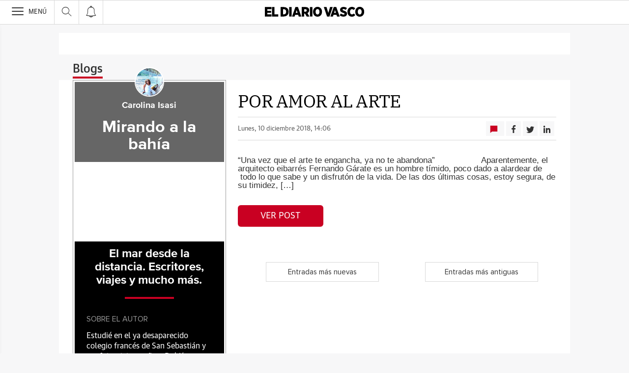

--- FILE ---
content_type: text/html; charset=UTF-8
request_url: https://blogs.diariovasco.com/mirandoalabahia/2018/12/page/2/
body_size: 27553
content:
<!DOCTYPE html><html lang="es-ES"><head><meta charset="UTF-8"/><meta name="viewport" content="width=device-width, user-scalable=no, initial-scale=1, maximum-scale=1, minimum-scale=1"/><meta name="Referrer-Policy" content="unsafe-url"><meta name="robots" content="max-image-preview:large"><!-- metas y new relic --><link rel="preconnect" href="https://static.vocstatic.com" /><link rel="dns-prefetch" href="https://static.vocstatic.com" /><link rel="preload" as="script" href="//static.vocstatic.com/voonto2/latest/voonto.js" /><link rel="preload" as="script" href="//static.vocstatic.com/tag-manager/latest/vtm.js" /><link rel="preload" as="script" href="//static.vocstatic.com/vam/6.15.0/vam.js" /><link rel="preload" as="script" href="//static.vocstatic.com/vam/6.15.0/prebid.js" /><link rel="preload" as="script" href="//static.vocstatic.com/widgets/4.22.0/ev-em.min.js" /><link rel="preload" as="script" href="//static.vocstatic.com/widgets/4.22.0/rtim.js" /><link rel="preload" as="script" href="//static.vocstatic.com/widgets/4.22.0/loader.js" /><!-- ... --><title>POR AMOR AL ARTE</title><meta name='description'  /><!-- endblock metas --><!-- New Relic Header --><script>"undefined"!=typeof newrelic&&newrelic.setErrorHandler(function(e){
    return(-1!==e.message.indexOf('ResizeObserver loop limit exceeded') || -1!==e.stack.indexOf('https://cdn.insurads.com/iat-'))
  });</script><link rel="stylesheet" href="//s2.ppllstatics.com/squido/7.3.8/squido.css"/><link rel="stylesheet" type="text/css" href="https://static-blogs.diariovasco.com/wp-content/themes/ppll_2018/custom-fix.css"><!-- endblock css --><script>
        window.vocento = {
            __PROVIDER__: {
                paywall: {
                                    },
                rtim: {
                                  },
                adbd: {
                    deviceType: 'desktop',
                    geo: {
                        areaCode: '',
                        city: '',
                        country: '',
                        countryCode: 'ES',
                        dma: '',
                        fips: '',
                        lat: '',
                        lng: '',
                        msa: '',
                        pmsa: '',
                        regionCode: '',
                        timezone: ''
                    },
                    network: {
                        name: '',
                        type: '',
                        throughput: ''
                    }

                }
            },
            config: {
                alerts: { pushServiceUrl: '//push.diariovasco.com/list_notificaciones.php', appKey: '67840793156aa2f90b6bf33.53799815', workerPath:'/comun/pushservice/ws/worker.min.js', editions: {} },
                multimedia: {
                    videoplayer: {
                        serviceUrl: '//api-video-player.vocento.com'
                    }
                },
                paywall: {
                                        enabled: true,
                    options: {"site":"diariovasco","makeCall":true,"applyRestrictions":true,"isTrialActive":false,"maxConcurrentSessions":"2","urlIosApp":"https://itunes.apple.com/es/app/diario-vasco/id323495836?mt=8","urlAndroidApp":"https://play.google.com/store/apps/details?id=com.vocento.diariovasco","urlMoreInfo":"https://areapersonal.diariovasco.com/suscripcion/pack-on-diariovasco-77384.html","urlFreeTest":"https://areapersonal.diariovasco.com/suscripcion/pack-on-diariovasco-63046/prueba.html","labelButtonFreeTest":"\u00a1 Lo quiero!","urlSubscribe":"https://areapersonal.diariovasco.com/suscripcion/","labelButtonSubscribe":"\u00a1 Lo quiero!","urlNewsletter":"https://areapersonal.diariovasco.com/servicios/newsletters.html","urlExtendedRate":"https://areapersonal.diariovasco.es/suscripcion/tarifa-ampliada.html","v2":true,"mixedPaywall":true}
                                    },
                scribblelive: {
                    templatesUrl: '//static.vocstatic.com/scribble-live/latest/templates'
                },
                starred: {
                    serviceUrl: 'https://areapersonal.diariovasco.com/servicios/api/v1/articulo',
                    templatesUrl: '//static.vocstatic.com/starred/latest/templates'
                },
                                vam: {
                    media: {"lastUpdate":"23-01-2026 14:00:39","lastUser":"cron","dispositivos":["desktop","mobile","app"],"enableTpag":false,"excepciones":{"\/deportes\/ciclismo\/tour-francia\/clasificacion-sd.html":{"OAS":{"desktop":{"portada":"\/4900\/vocento.diariovasco\/deportes\/ciclismo","noticia":"\/4900\/vocento.diariovasco\/deportes\/ciclismo","galeria":"\/4900\/vocento.diariovasco\/deportes\/ciclismo","video":"\/4900\/vocento.diariovasco\/deportes\/ciclismo"},"mobile":{"portada":"\/4900\/webm.DIARIOVASCO\/deportes\/ciclismo","noticia":"\/4900\/webm.DIARIOVASCO\/deportes\/ciclismo","galeria":"\/4900\/webm.DIARIOVASCO\/deportes\/ciclismo","video":"\/4900\/webm.DIARIOVASCO\/deportes\/ciclismo"},"app":{"portada":"\/4900\/app.DIARIOVASCO\/deportes\/ciclismo","noticia":"\/4900\/app.DIARIOVASCO\/deportes\/ciclismo","galeria":"\/4900\/app.DIARIOVASCO\/deportes\/ciclismo","video":"\/4900\/app.DIARIOVASCO\/deportes\/ciclismo"}},"fecha_fin":0,"fecha_in":0,"priorizadas":{"desktop":["boton_dos_local","megacintillo_local"],"mobile":["boton_dos_local","megacintillo_local"],"app":["boton_dos_local","megacintillo_local"]},"posicion_desktop":{"boton_dos_local":[],"megacintillo_local":[]},"posicion_mobile":{"boton_dos_local":[],"megacintillo_local":[]},"posicion_app":{"boton_dos_local":[],"megacintillo_local":[]}},"\/deportes\/ciclismo\/directos\/tour-francia\/ultima-etapa-sd.html":{"OAS":{"desktop":{"portada":"\/4900\/vocento.diariovasco\/deportes\/ciclismo","noticia":"\/4900\/vocento.diariovasco\/deportes\/ciclismo","galeria":"\/4900\/vocento.diariovasco\/deportes\/ciclismo","video":"\/4900\/vocento.diariovasco\/deportes\/ciclismo"},"mobile":{"portada":"\/4900\/webm.DIARIOVASCO\/deportes\/ciclismo","noticia":"\/4900\/webm.DIARIOVASCO\/deportes\/ciclismo","galeria":"\/4900\/webm.DIARIOVASCO\/deportes\/ciclismo","video":"\/4900\/webm.DIARIOVASCO\/deportes\/ciclismo"},"app":{"portada":"\/4900\/app.DIARIOVASCO\/deportes\/ciclismo","noticia":"\/4900\/app.DIARIOVASCO\/deportes\/ciclismo","galeria":"\/4900\/app.DIARIOVASCO\/deportes\/ciclismo","video":"\/4900\/app.DIARIOVASCO\/deportes\/ciclismo"}},"fecha_fin":0,"fecha_in":0,"priorizadas":{"desktop":["boton_dos_local","boton_native","boton_native_local","megacintillo_local"],"mobile":["boton_dos_local","megacintillo_local"],"app":["boton_dos_local","megacintillo_local"]},"posicion_desktop":{"boton_dos_local":[],"boton_native":[],"boton_native_local":[],"megacintillo_local":[]},"posicion_mobile":{"boton_dos_local":[],"megacintillo_local":[]},"posicion_app":{"boton_dos_local":[],"megacintillo_local":[]}},"\/deportes\/ciclismo\/tour-francia\/equipos-sd.html":{"OAS":{"desktop":{"portada":"\/4900\/vocento.diariovasco\/deportes\/ciclismo","noticia":"\/4900\/vocento.diariovasco\/deportes\/ciclismo","galeria":"\/4900\/vocento.diariovasco\/deportes\/ciclismo","video":"\/4900\/vocento.diariovasco\/deportes\/ciclismo"},"mobile":{"portada":"\/4900\/webm.DIARIOVASCO\/deportes\/ciclismo","noticia":"\/4900\/webm.DIARIOVASCO\/deportes\/ciclismo","galeria":"\/4900\/webm.DIARIOVASCO\/deportes\/ciclismo","video":"\/4900\/webm.DIARIOVASCO\/deportes\/ciclismo"},"app":{"portada":"\/4900\/app.DIARIOVASCO\/deportes\/ciclismo","noticia":"\/4900\/app.DIARIOVASCO\/deportes\/ciclismo","galeria":"\/4900\/app.DIARIOVASCO\/deportes\/ciclismo","video":"\/4900\/app.DIARIOVASCO\/deportes\/ciclismo"}},"fecha_fin":0,"fecha_in":0,"priorizadas":{"desktop":["boton_dos_local"],"mobile":["boton_dos_local"],"app":["megacintillo_local"]},"posicion_desktop":{"boton_dos_local":[]},"posicion_mobile":{"boton_dos_local":[]},"posicion_app":{"megacintillo_local":[]}},"\/tematicas\/sirimiri.html":{"OAS":{"desktop":{"portada":"\/4900\/vocento.diariovasco\/sirimiri\/portada","noticia":"\/4900\/vocento.diariovasco\/sirimiri","galeria":"\/4900\/vocento.diariovasco\/sirimiri\/galerias","video":"\/4900\/vocento.diariovasco\/sirimiri"},"mobile":{"portada":"\/4900\/webm.DIARIOVASCO\/sirimiri\/portada","noticia":"\/4900\/webm.DIARIOVASCO\/sirimiri","galeria":"\/4900\/webm.DIARIOVASCO\/sirimiri\/galerias","video":"\/4900\/webm.DIARIOVASCO\/sirimiri"},"app":{"portada":"\/4900\/app.DIARIOVASCO\/sirimiri\/portada","noticia":"\/4900\/app.DIARIOVASCO\/sirimiri","galeria":"\/4900\/app.DIARIOVASCO\/sirimiri\/galerias","video":"\/4900\/app.DIARIOVASCO\/sirimiri"}},"fecha_fin":0,"fecha_in":0,"priorizadas":{"desktop":["boton_dos_local","boton_native","megabanner","patrocinio1","patrocinio2","robapaginas","robapaginas_local","skyscraper_der","skyscraper_izq"],"mobile":["megabanner","boton_dos_local","boton_native","patrocinio1","patrocinio2","robapaginas","robapaginas_local"],"app":["patrocinio1","patrocinio2","boton_dos_local","boton_native","megabanner","robapaginas","robapaginas_local"]},"retrasadas":{"desktop":["megabanner_dos","robapaginas_dos","robapaginas_dos_local"],"mobile":["megabanner_tres","megabanner_dos","robapaginas_dos","robapaginas_dos_local"],"app":["megabanner_dos","megabanner_tres","robapaginas_dos","robapaginas_dos_local"]},"posicion_desktop":{"boton_dos_local":[],"boton_native":[],"megabanner":[],"megabanner_dos":[],"patrocinio1":[],"patrocinio2":[],"robapaginas":[],"robapaginas_dos":[],"robapaginas_dos_local":[],"robapaginas_local":[],"skyscraper_der":[],"skyscraper_izq":[]},"posicion_mobile":{"megabanner":[],"megabanner_tres":[],"boton_dos_local":[],"boton_native":[],"megabanner_dos":[],"patrocinio1":[],"patrocinio2":[],"robapaginas":[],"robapaginas_dos":[],"robapaginas_dos_local":[],"robapaginas_local":[]},"posicion_app":{"patrocinio1":[],"patrocinio2":[],"boton_dos_local":[],"boton_native":[],"megabanner":[],"megabanner_dos":[],"megabanner_tres":[],"robapaginas":[],"robapaginas_dos":[],"robapaginas_dos_local":[],"robapaginas_local":[]}}},"headerBidding":{"alias":[["richaudience","exte"]],"timeout":800,"timeoutSetTargetings":50,"offsetHbPixel":100,"offsetHbPercentage":5,"disableBidders":[],"newRelic":{"enable":true,"devices":["mobile","desktop"],"typePositions":["pri"]},"prebidConfig":{"userSync":{"filterSettings":{"all":{"bidders":["appnexus","rubicon","criteo","pubmatic","ix","smartadserver","richaudience","optidigital"],"filter":"include"}},"syncsPerBidder":1,"syncDelay":6000},"debug":false,"priceGranularity":"dense","consentManagement":{"timeout":8000,"cmpApi":"iab","allowAuctionWithoutConsent":true}},"positionsPageType":{"desktop":{"noticia":["megabanner","skyscraper_izq","skyscraper_der","robapaginas","robapaginas_local","robapaginas_dos_local","robapaginas_dos","megabanner_dos","megabanner_local"],"portada":["megabanner","megabanner_local","robapaginas","robapaginas_local","robapaginas_dos_local","robapaginas_dos","megabanner_tres","megabanner_tres_local","megabanner_cuatro","megabanner_cuatro_local","megabanner_dos","megabanner_cinco_local","megabanner_dos_local","megabanner_cinco","robapaginas_tres","robapaginas_cuatro","robapaginas_cinco","robapaginas_tres_local","robapaginas_cuatro_local","robapaginas_cinco_local","robapaginas_seis_local","robapaginas_siete_local","robapaginas_ocho_local","robapaginas_diez_local","robapaginas_seis","robapaginas_siete","robapaginas_ocho","robapaginas_nueve","robapaginas_diez"],"galeria":["megabanner","skyscraper_izq","skyscraper_der","robapaginas","robapaginas_local","robapaginas_dos_local","robapaginas_dos","megabanner_dos","robapaginas_tres"]},"mobile":{"noticia":["megabanner","megabanner_local","robapaginas","robapaginas_local","robapaginas_dos_local","robapaginas_dos","megabanner_tres","megabanner_dos","robapaginas_tres","robapaginas_cuatro","robapaginas_cinco","robapaginas_tres_local","robapaginas_cuatro_local","robapaginas_cinco_local","robapaginas_seis_local","robapaginas_siete_local","robapaginas_ocho_local","robapaginas_diez_local","robapaginas_seis","robapaginas_siete","robapaginas_ocho","robapaginas_nueve","robapaginas_diez"],"portada":["megabanner","megabanner_local","robapaginas","robapaginas_local","robapaginas_dos_local","robapaginas_dos","megabanner_tres","megabanner_tres_local","megabanner_cuatro","megabanner_cuatro_local","megabanner_dos","megabanner_cinco_local","megabanner_dos_local","megabanner_cinco","robapaginas_tres","robapaginas_cuatro","robapaginas_cinco","robapaginas_tres_local","robapaginas_cuatro_local","robapaginas_cinco_local","robapaginas_seis_local","robapaginas_siete_local","robapaginas_ocho_local","robapaginas_diez_local","robapaginas_seis","robapaginas_siete","robapaginas_ocho","robapaginas_nueve","robapaginas_diez"],"galeria":["megbanner","robapaginas","robapaginas_local","robapaginas_dos","robapaginas_dos_local","robapaginas_tres","megabanner_dos","megabanner_local","megabanner_tres"]}},"adUnits_desktop":[{"code":"megabanner-id","mediaTypes":{"banner":{"sizes":[[980,251],[980,90],[980,250],[970,250],[970,90],[1200,250],[1200,90]]}},"bids":[{"bidder":"richaudience","params":{"pid":["8mg5vs7LXg","Jq0Y2xVmin"],"supplyType":"site"}},{"bidder":"smartadserver","params":{"domain":"\/\/prg.smartadserver.com","siteId":"507839","pageId":"1586735","formatId":"110047"}},{"bidder":"appnexus","params":{"member":"10535"}},{"bidder":"criteo","params":{"pubId":"109154","networkId":"12101"}},{"bidder":"exte","params":{"pid":["0CXWkZ239W"],"supplyType":"site"}},{"bidder":"optidigital","params":{"publisherId":"p299","placementId":"vocento.eldiariovasco_megabanner"}},{"bidder":"pubmatic","params":{"publisherId":"164388","adSlot":"DIARIOVASCO_web_megabanner"}},{"bidder":"rubicon","params":{"accountId":"18554","siteId":"203210","zoneId":"1001994"}},{"bidder":"ias","params":{"pubId":"929841"}},{"bidder":"ix","params":{"siteId":"1180133","size":[[980,90],[980,250],[970,250],[970,90],[1200,250],[1200,90]]}}]},{"code":"megabanner_dos-id","mediaTypes":{"banner":{"sizes":[[980,90],[980,250],[970,90],[970,250],[728,90],[1200,250],[1200,90]]}},"bids":[{"bidder":"smartadserver","params":{"domain":"\/\/prg.smartadserver.com","siteId":"507839","pageId":"1586735","formatId":"109423"}},{"bidder":"appnexus","params":{"member":"10535"}},{"bidder":"criteo","params":{"pubId":"109154","networkId":"12101"}},{"bidder":"exte","params":{"pid":["0CXWkZ239W"],"supplyType":"site"}},{"bidder":"pubmatic","params":{"publisherId":"164388","adSlot":"DIARIOVASCO_web_megabanner_dos"}},{"bidder":"rubicon","params":{"accountId":"18554","siteId":"203210","zoneId":"1001998"}},{"bidder":"ias","params":{"pubId":"929841"}},{"bidder":"richaudience","params":{"pid":"1IcBv8zljf","supplyType":"site"}},{"bidder":"ix","params":{"siteId":"1180138","size":[[980,90],[980,250],[970,90],[970,250],[728,90],[1200,250],[1200,90]]}}]},{"code":"megabanner_local-id","mediaTypes":{"banner":{"sizes":[[980,90],[980,250],[970,90],[970,250],[728,90],[1200,250],[1200,90]]}},"bids":[{"bidder":"smartadserver","params":{"domain":"\/\/prg.smartadserver.com","siteId":"507839","pageId":"1586735","formatId":"109426"}},{"bidder":"appnexus","params":{"member":"10535"}},{"bidder":"criteo","params":{"pubId":"109154","networkId":"12101"}},{"bidder":"exte","params":{"pid":["0CXWkZ239W"],"supplyType":"site"}},{"bidder":"pubmatic","params":{"publisherId":"164388","adSlot":"DIARIOVASCO_web_megabanner_local"}},{"bidder":"rubicon","params":{"accountId":"18554","siteId":"203210","zoneId":"1002014"}},{"bidder":"ias","params":{"pubId":"929841"}},{"bidder":"richaudience","params":{"pid":"a0CUNiT2gT","supplyType":"site"}},{"bidder":"ix","params":{"siteId":"1180140","size":[[980,90],[980,250],[970,90],[970,250],[728,90],[1200,250],[1200,90]]}}]},{"code":"robapaginas-id","mediaTypes":{"banner":{"sizes":[[300,250],[300,600]]}},"bids":[{"bidder":"smartadserver","params":{"domain":"\/\/prg.smartadserver.com","siteId":"507839","pageId":"1586735","formatId":"109018"}},{"bidder":"appnexus","params":{"member":"10535"}},{"bidder":"criteo","params":{"pubId":"109154","networkId":"12101"}},{"bidder":"exte","params":{"pid":["XJxNd39PWo"],"supplyType":"site"}},{"bidder":"pubmatic","params":{"publisherId":"164388","adSlot":"DIARIOVASCO_web_robapaginas"}},{"bidder":"rubicon","params":{"accountId":"18554","siteId":"203210","zoneId":"1002016"}},{"bidder":"ias","params":{"pubId":"929841"}},{"bidder":"richaudience","params":{"pid":"dKFX9jhHcg","supplyType":"site"}},{"bidder":"ix","params":{"siteId":"1180143","size":[[300,250],[300,600]]}}]},{"code":"robapaginas_dos-id","mediaTypes":{"banner":{"sizes":[[300,250],[300,600]]}},"bids":[{"bidder":"smartadserver","params":{"domain":"\/\/prg.smartadserver.com","siteId":"507839","pageId":"1586735","formatId":"109019"}},{"bidder":"appnexus","params":{"member":"10535"}},{"bidder":"criteo","params":{"pubId":"109154","networkId":"12101"}},{"bidder":"exte","params":{"pid":["JG787rFfbg"],"supplyType":"site"}},{"bidder":"pubmatic","params":{"publisherId":"164388","adSlot":"DIARIOVASCO_web_robapaginas_dos"}},{"bidder":"optidigital","params":{"publisherId":"p299","placementId":"vocento.eldiariovasco_robapaginas_dos"}},{"bidder":"rubicon","params":{"accountId":"18554","siteId":"203210","zoneId":"1002018"}},{"bidder":"ias","params":{"pubId":"929841"}},{"bidder":"richaudience","params":{"pid":"oISCuZoXsU","supplyType":"site"}},{"bidder":"ix","params":{"siteId":"1180151","size":[[300,250],[300,600]]}}]},{"code":"robapaginas_dos_local-id","mediaTypes":{"banner":{"sizes":[[300,250],[300,600]]}},"bids":[{"bidder":"smartadserver","params":{"domain":"\/\/prg.smartadserver.com","siteId":"507839","pageId":"1586735","formatId":"109427"}},{"bidder":"appnexus","params":{"member":"10535"}},{"bidder":"criteo","params":{"pubId":"109154","networkId":"12101"}},{"bidder":"exte","params":{"pid":["JG787rFfbg"],"supplyType":"site"}},{"bidder":"pubmatic","params":{"publisherId":"164388","adSlot":"DIARIOVASCO_web_robapaginas_dos_local"}},{"bidder":"rubicon","params":{"accountId":"18554","siteId":"203210","zoneId":"1002024"}},{"bidder":"ias","params":{"pubId":"929841"}},{"bidder":"richaudience","params":{"pid":"1vzwsAMQVh","supplyType":"site"}},{"bidder":"ix","params":{"siteId":"1184873","size":[[300,250],[300,600]]}}]},{"code":"robapaginas_local-id","mediaTypes":{"banner":{"sizes":[[300,250],[300,600]]}},"bids":[{"bidder":"smartadserver","params":{"domain":"\/\/prg.smartadserver.com","siteId":"507839","pageId":"1586735","formatId":"109422"}},{"bidder":"appnexus","params":{"member":"10535"}},{"bidder":"criteo","params":{"pubId":"109154","networkId":"12101"}},{"bidder":"exte","params":{"pid":["XJxNd39PWo"],"supplyType":"site"}},{"bidder":"pubmatic","params":{"publisherId":"164388","adSlot":"DIARIOVASCO_web_robapaginas_local"}},{"bidder":"rubicon","params":{"accountId":"18554","siteId":"203210","zoneId":"1002022"}},{"bidder":"ias","params":{"pubId":"929841"}},{"bidder":"richaudience","params":{"pid":"0T6uWrSPKK","supplyType":"site"}},{"bidder":"ix","params":{"siteId":"1184874","size":[[300,250],[300,600]]}}]},{"code":"robapaginas_tres_local-id","mediaTypes":{"banner":{"sizes":[[300,250],[300,600]]}},"bids":[{"bidder":"smartadserver","params":{"domain":"\/\/prg.smartadserver.com","siteId":"507839","pageId":"1586735","formatId":"109455"}},{"bidder":"appnexus","params":{"member":"10535"}},{"bidder":"criteo","params":{"pubId":"109154","networkId":"12101"}},{"bidder":"exte","params":{"pid":["Pjg3C5IY6x"],"supplyType":"site"}},{"bidder":"pubmatic","params":{"publisherId":"164388","adSlot":"DIARIOVASCO_web_robapaginas_tres_local"}},{"bidder":"rubicon","params":{"accountId":"18554","siteId":"203210","zoneId":"1002026"}},{"bidder":"ias","params":{"pubId":"929841"}},{"bidder":"richaudience","params":{"pid":"0CMb1XWr96","supplyType":"site"}},{"bidder":"ix","params":{"siteId":"1184884","size":[[300,250],[300,600]]}}]},{"code":"robapaginas_cuatro_local-id","mediaTypes":{"banner":{"sizes":[[300,250],[300,600]]}},"bids":[{"bidder":"smartadserver","params":{"domain":"\/\/prg.smartadserver.com","siteId":"507839","pageId":"1586735","formatId":"109461"}},{"bidder":"appnexus","params":{"member":"10535"}},{"bidder":"criteo","params":{"pubId":"109154","networkId":"12101"}},{"bidder":"exte","params":{"pid":["csZ5AOxEW7"],"supplyType":"site"}},{"bidder":"pubmatic","params":{"publisherId":"164388","adSlot":"DIARIOVASCO_web_robapaginas_cuatro_local"}},{"bidder":"rubicon","params":{"accountId":"18554","siteId":"203210","zoneId":"1002030"}},{"bidder":"ias","params":{"pubId":"929841"}},{"bidder":"richaudience","params":{"pid":"1vXHo6gniH","supplyType":"site"}},{"bidder":"ix","params":{"siteId":"1180147","size":[[300,250],[300,600]]}}]},{"code":"robapaginas_tres-id","mediaTypes":{"banner":{"sizes":[[300,250],[300,600]]}},"bids":[{"bidder":"smartadserver","params":{"domain":"\/\/prg.smartadserver.com","siteId":"507839","pageId":"1586735","formatId":"109431"}},{"bidder":"appnexus","params":{"member":"10535"}},{"bidder":"criteo","params":{"pubId":"109154","networkId":"12101"}},{"bidder":"exte","params":{"pid":["Wq2uUBF30W"],"supplyType":"site"}},{"bidder":"pubmatic","params":{"publisherId":"164388","adSlot":"DIARIOVASCO_web_robapaginas_tres"}},{"bidder":"rubicon","params":{"accountId":"18554","siteId":"203210","zoneId":"1002020"}},{"bidder":"ix","params":{"siteId":"287317","size":[300,250]}},{"bidder":"ias","params":{"pubId":"929841"}},{"bidder":"richaudience","params":{"pid":"5a62WrR4iP","supplyType":"site"}},{"bidder":"ix","params":{"siteId":"1184883","size":[[300,250],[300,600]]}}]},{"code":"megabanner_tres-id","mediaTypes":{"banner":{"sizes":[[980,90],[980,250],[970,90],[970,250],[1200,250],[1200,90]]}},"bids":[{"bidder":"smartadserver","params":{"domain":"\/\/prg.smartadserver.com","siteId":"507839","pageId":"1586735","formatId":"109430"}},{"bidder":"appnexus","params":{"member":"10535"}},{"bidder":"rubicon","params":{"accountId":"18554","siteId":"203210","zoneId":"1260692"}},{"bidder":"criteo","params":{"pubId":"109154","networkId":"12101"}},{"bidder":"exte","params":{"pid":["HPkNCyUYfP"],"supplyType":"site"}},{"bidder":"pubmatic","params":{"publisherId":"164388","adSlot":"DIARIOVASCO_web_megabanner_tres"}},{"bidder":"ias","params":{"pubId":"929841"}},{"bidder":"richaudience","params":{"pid":"0GcRihMH6L","supplyType":"site"}},{"bidder":"ix","params":{"siteId":"1180141","size":[[980,90],[980,250],[970,90],[970,250],[728,90],[1200,250],[1200,90]]}}]},{"code":"megabanner_cuatro-id","mediaTypes":{"banner":{"sizes":[[980,90],[980,250],[970,90],[970,250],[1200,250],[1200,90]]}},"bids":[{"bidder":"smartadserver","params":{"domain":"\/\/prg.smartadserver.com","siteId":"507839","pageId":"1586735","formatId":"109488"}},{"bidder":"appnexus","params":{"member":"10535"}},{"bidder":"rubicon","params":{"accountId":"18554","siteId":"203210","zoneId":"1260692"}},{"bidder":"criteo","params":{"pubId":"109154","networkId":"12101"}},{"bidder":"pubmatic","params":{"publisherId":"164388","adSlot":"DIARIOVASCO_web_megabanner_cuatro"}},{"bidder":"ias","params":{"pubId":"929841"}},{"bidder":"ix","params":{"siteId":"1184871","size":[[980,90],[980,250],[970,90],[970,250],[728,90],[1200,250],[1200,90]]}},{"bidder":"richaudience","params":{"pid":"cdWWAwbY8o","supplyType":"site"}}]},{"code":"megabanner_cinco-id","mediaTypes":{"banner":{"sizes":[[980,90],[980,250],[970,90],[970,250],[1200,250],[1200,90]]}},"bids":[{"bidder":"smartadserver","params":{"domain":"\/\/prg.smartadserver.com","siteId":"507839","pageId":"1586735","formatId":"109468"}},{"bidder":"appnexus","params":{"member":"10535"}},{"bidder":"rubicon","params":{"accountId":"18554","siteId":"203210","zoneId":"1260692"}},{"bidder":"criteo","params":{"pubId":"109154","networkId":"12101"}},{"bidder":"exte","params":{"pid":["tWsQOYpD2I"],"supplyType":"site"}},{"bidder":"pubmatic","params":{"publisherId":"164388","adSlot":"DIARIOVASCO_web_megabanner_cinco"}},{"bidder":"ias","params":{"pubId":"929841"}},{"bidder":"richaudience","params":{"pid":"IV3vxGBGor","supplyType":"site"}},{"bidder":"ix","params":{"siteId":"1180134","size":[[980,90],[980,250],[970,90],[970,250],[728,90],[1200,250],[1200,90]]}}]},{"code":"megabanner_dos_local-id","mediaTypes":{"banner":{"sizes":[[980,90],[980,250],[970,90],[970,250],[728,90],[1200,250],[1200,90]]}},"bids":[{"bidder":"smartadserver","params":{"domain":"\/\/prg.smartadserver.com","siteId":"507839","pageId":"1586735","formatId":"109460"}},{"bidder":"appnexus","params":{"member":"10535"}},{"bidder":"rubicon","params":{"accountId":"18554","siteId":"203210","zoneId":"1260692"}},{"bidder":"criteo","params":{"pubId":"109154","networkId":"12101"}},{"bidder":"exte","params":{"pid":["YJvNdK6gpo"],"supplyType":"site"}},{"bidder":"pubmatic","params":{"publisherId":"164388","adSlot":"DIARIOVASCO_web_megabanner_dos_local"}},{"bidder":"ias","params":{"pubId":"929841"}},{"bidder":"richaudience","params":{"pid":"1RYJR16H24","supplyType":"site"}},{"bidder":"ix","params":{"siteId":"1180139","size":[[980,90],[980,250],[970,90],[970,250],[728,90],[1200,250],[1200,90]]}}]},{"code":"megabanner_tres_local-id","mediaTypes":{"banner":{"sizes":[[980,90],[980,250],[970,90],[970,250],[728,90],[1200,250],[1200,90]]}},"bids":[{"bidder":"smartadserver","params":{"domain":"\/\/prg.smartadserver.com","siteId":"507839","pageId":"1586735","formatId":"109467"}},{"bidder":"appnexus","params":{"member":"10535"}},{"bidder":"rubicon","params":{"accountId":"18554","siteId":"203210","zoneId":"1260692"}},{"bidder":"criteo","params":{"pubId":"109154","networkId":"12101"}},{"bidder":"exte","params":{"pid":["Bq64d1sH5d"],"supplyType":"site"}},{"bidder":"pubmatic","params":{"publisherId":"164388","adSlot":"DIARIOVASCO_web_megabanner_tres_local"}},{"bidder":"ias","params":{"pubId":"929841"}},{"bidder":"richaudience","params":{"pid":"0EFbRjQz8Y","supplyType":"site"}},{"bidder":"ix","params":{"siteId":"1180142","size":[[980,90],[980,250],[970,90],[970,250],[728,90],[1200,250],[1200,90]]}}]},{"code":"megabanner_cuatro_local-id","mediaTypes":{"banner":{"sizes":[[980,90],[980,250],[970,90],[970,250],[728,90],[1200,250],[1200,90]]}},"bids":[{"bidder":"smartadserver","params":{"domain":"\/\/prg.smartadserver.com","siteId":"507839","pageId":"1586735","formatId":"109475"}},{"bidder":"appnexus","params":{"member":"10535"}},{"bidder":"rubicon","params":{"accountId":"18554","siteId":"203210","zoneId":"1260692"}},{"bidder":"criteo","params":{"pubId":"109154","networkId":"12101"}},{"bidder":"exte","params":{"pid":["9vD9PwFVmc"],"supplyType":"site"}},{"bidder":"pubmatic","params":{"publisherId":"164388","adSlot":"DIARIOVASCO_web_megabanner_cuatro_local"}},{"bidder":"ias","params":{"pubId":"929841"}},{"bidder":"richaudience","params":{"pid":"0lNh6panSt","supplyType":"site"}},{"bidder":"ix","params":{"siteId":"1180136","size":[[980,90],[980,250],[970,90],[970,250],[728,90],[1200,250],[1200,90]]}}]},{"code":"megabanner_cinco_local-id","mediaTypes":{"banner":{"sizes":[[980,90],[980,250],[970,90],[970,250],[728,90],[1200,250],[1200,90]]}},"bids":[{"bidder":"smartadserver","params":{"domain":"\/\/prg.smartadserver.com","siteId":"507839","pageId":"1586735","formatId":"109466"}},{"bidder":"appnexus","params":{"member":"10535"}},{"bidder":"rubicon","params":{"accountId":"18554","siteId":"203210","zoneId":"1260692"}},{"bidder":"criteo","params":{"pubId":"109154","networkId":"12101"}},{"bidder":"exte","params":{"pid":["GkyZj3z8zf"],"supplyType":"site"}},{"bidder":"pubmatic","params":{"publisherId":"164388","adSlot":"DIARIOVASCO_web_megabanner_cinco_local"}},{"bidder":"ias","params":{"pubId":"929841"}},{"bidder":"richaudience","params":{"pid":"0D7HFZwzyc","supplyType":"site"}},{"bidder":"ix","params":{"siteId":"1180135","size":[[980,90],[980,250],[970,90],[970,250],[728,90],[1200,250],[1200,90]]}}]},{"code":"robapaginas_cuatro-id","mediaTypes":{"banner":{"sizes":[[300,250],[300,600]]}},"bids":[{"bidder":"smartadserver","params":{"domain":"\/\/prg.smartadserver.com","siteId":"507839","pageId":"1586735","formatId":"109436"}},{"bidder":"appnexus","params":{"member":"10535"}},{"bidder":"rubicon","params":{"accountId":"18554","siteId":"203210","zoneId":"1260692"}},{"bidder":"criteo","params":{"pubId":"109154","networkId":"12101"}},{"bidder":"exte","params":{"pid":["jEMt10OGIa"],"supplyType":"site"}},{"bidder":"pubmatic","params":{"publisherId":"164388","adSlot":"DIARIOVASCO_web_robapaginas_cuatro"}},{"bidder":"ias","params":{"pubId":"929841"}},{"bidder":"richaudience","params":{"pid":"1Oc9zUS3wD","supplyType":"site"}},{"bidder":"ix","params":{"siteId":"1180146","size":[[300,250],[300,600]]}}]},{"code":"robapaginas_cinco-id","mediaTypes":{"banner":{"sizes":[[300,250],[300,600]]}},"bids":[{"bidder":"smartadserver","params":{"domain":"\/\/prg.smartadserver.com","siteId":"507839","pageId":"1586735","formatId":"109441"}},{"bidder":"appnexus","params":{"member":"10535"}},{"bidder":"rubicon","params":{"accountId":"18554","siteId":"203210","zoneId":"1260692"}},{"bidder":"criteo","params":{"pubId":"109154","networkId":"12101"}},{"bidder":"exte","params":{"pid":["MOvttxQkSy"],"supplyType":"site"}},{"bidder":"pubmatic","params":{"publisherId":"164388","adSlot":"DIARIOVASCO_web_robapaginas_cinco"}},{"bidder":"ias","params":{"pubId":"929841"}},{"bidder":"richaudience","params":{"pid":"0G0WOKCuza","supplyType":"site"}},{"bidder":"ix","params":{"siteId":"1180144","size":[[300,250],[300,600]]}}]},{"code":"robapaginas_seis-id","mediaTypes":{"banner":{"sizes":[[300,250],[300,600]]}},"bids":[{"bidder":"smartadserver","params":{"domain":"\/\/prg.smartadserver.com","siteId":"507839","pageId":"1586735","formatId":"109458"}},{"bidder":"appnexus","params":{"member":"10535"}},{"bidder":"rubicon","params":{"accountId":"18554","siteId":"203210","zoneId":"1260692"}},{"bidder":"criteo","params":{"pubId":"109154","networkId":"12101"}},{"bidder":"exte","params":{"pid":["A0ZAQLI1qq"],"supplyType":"site"}},{"bidder":"pubmatic","params":{"publisherId":"164388","adSlot":"DIARIOVASCO_web_robapaginas_seis"}},{"bidder":"ias","params":{"pubId":"929841"}},{"bidder":"richaudience","params":{"pid":"kxcyxTiteo","supplyType":"site"}},{"bidder":"ix","params":{"siteId":"1184879","size":[[300,250],[300,600]]}}]},{"code":"robapaginas_siete-id","mediaTypes":{"banner":{"sizes":[[300,250],[300,600]]}},"bids":[{"bidder":"smartadserver","params":{"domain":"\/\/prg.smartadserver.com","siteId":"507839","pageId":"1586735","formatId":"109463"}},{"bidder":"appnexus","params":{"member":"10535"}},{"bidder":"rubicon","params":{"accountId":"18554","siteId":"203210","zoneId":"1260692"}},{"bidder":"criteo","params":{"pubId":"109154","networkId":"12101"}},{"bidder":"exte","params":{"pid":["hp4wkWKUce"],"supplyType":"site"}},{"bidder":"pubmatic","params":{"publisherId":"164388","adSlot":"DIARIOVASCO_web_robapaginas_siete"}},{"bidder":"ias","params":{"pubId":"929841"}},{"bidder":"richaudience","params":{"pid":"VxCEwJu29u","supplyType":"site"}},{"bidder":"ix","params":{"siteId":"1184881","size":[[300,250],[300,600]]}}]},{"code":"robapaginas_ocho-id","mediaTypes":{"banner":{"sizes":[[300,250],[300,600]]}},"bids":[{"bidder":"smartadserver","params":{"domain":"\/\/prg.smartadserver.com","siteId":"507839","pageId":"1586735","formatId":"109485"}},{"bidder":"appnexus","params":{"member":"10535"}},{"bidder":"rubicon","params":{"accountId":"18554","siteId":"203210","zoneId":"1260692"}},{"bidder":"criteo","params":{"pubId":"109154","networkId":"12101"}},{"bidder":"exte","params":{"pid":["IRPVfbBmqU"],"supplyType":"site"}},{"bidder":"pubmatic","params":{"publisherId":"164388","adSlot":"DIARIOVASCO_web_robapaginas_ocho"}},{"bidder":"ias","params":{"pubId":"929841"}},{"bidder":"richaudience","params":{"pid":"0OS7BCDoSr","supplyType":"site"}},{"bidder":"ix","params":{"siteId":"1184877","size":[[300,250],[300,600]]}}]},{"code":"robapaginas_nueve-id","mediaTypes":{"banner":{"sizes":[[300,250],[300,600]]}},"bids":[{"bidder":"smartadserver","params":{"domain":"\/\/prg.smartadserver.com","siteId":"507839","pageId":"1586735","formatId":"109490"}},{"bidder":"appnexus","params":{"member":"10535"}},{"bidder":"rubicon","params":{"accountId":"18554","siteId":"203210","zoneId":"1260692"}},{"bidder":"criteo","params":{"pubId":"109154","networkId":"12101"}},{"bidder":"exte","params":{"pid":["BuxkftraE8"],"supplyType":"site"}},{"bidder":"pubmatic","params":{"publisherId":"164388","adSlot":"DIARIOVASCO_web_robapaginas_nueve"}},{"bidder":"ias","params":{"pubId":"929841"}},{"bidder":"richaudience","params":{"pid":"19x93qXG2g","supplyType":"site"}},{"bidder":"ix","params":{"siteId":"1184875","size":[[300,250],[300,600]]}}]},{"code":"robapaginas_diez-id","mediaTypes":{"banner":{"sizes":[[300,250],[300,600]]}},"bids":[{"bidder":"smartadserver","params":{"domain":"\/\/prg.smartadserver.com","siteId":"507839","pageId":"1586735","formatId":"109489"}},{"bidder":"appnexus","params":{"member":"10535"}},{"bidder":"rubicon","params":{"accountId":"18554","siteId":"203210","zoneId":"1260692"}},{"bidder":"criteo","params":{"pubId":"109154","networkId":"12101"}},{"bidder":"exte","params":{"pid":["erLvC9oRy2"],"supplyType":"site"}},{"bidder":"pubmatic","params":{"publisherId":"164388","adSlot":"DIARIOVASCO_web_robapaginas_diez"}},{"bidder":"ias","params":{"pubId":"929841"}},{"bidder":"richaudience","params":{"pid":"AdCr2JdBrD","supplyType":"site"}},{"bidder":"ix","params":{"siteId":"1180148","size":[[300,250],[300,600]]}}]},{"code":"robapaginas_cinco_local-id","mediaTypes":{"banner":{"sizes":[[300,250],[300,600]]}},"bids":[{"bidder":"smartadserver","params":{"domain":"\/\/prg.smartadserver.com","siteId":"507839","pageId":"1586735","formatId":"109470"}},{"bidder":"appnexus","params":{"member":"10535"}},{"bidder":"rubicon","params":{"accountId":"18554","siteId":"203210","zoneId":"1260692"}},{"bidder":"criteo","params":{"pubId":"109154","networkId":"12101"}},{"bidder":"exte","params":{"pid":["r5dgjEnQW2"],"supplyType":"site"}},{"bidder":"pubmatic","params":{"publisherId":"164388","adSlot":"DIARIOVASCO_web_robapaginas_cinco_local"}},{"bidder":"ias","params":{"pubId":"929841"}},{"bidder":"richaudience","params":{"pid":"1PpeJlZPCa","supplyType":"site"}},{"bidder":"ix","params":{"siteId":"1180145","size":[[300,250],[300,600]]}}]},{"code":"robapaginas_seis_local-id","mediaTypes":{"banner":{"sizes":[[300,250],[300,600]]}},"bids":[{"bidder":"smartadserver","params":{"domain":"\/\/prg.smartadserver.com","siteId":"507839","pageId":"1586735","formatId":"109471"}},{"bidder":"appnexus","params":{"member":"10535"}},{"bidder":"rubicon","params":{"accountId":"18554","siteId":"203210","zoneId":"1260692"}},{"bidder":"criteo","params":{"pubId":"109154","networkId":"12101"}},{"bidder":"exte","params":{"pid":["ZoAvXLkSuF"],"supplyType":"site"}},{"bidder":"pubmatic","params":{"publisherId":"164388","adSlot":"DIARIOVASCO_web_robapaginas_seis_local"}},{"bidder":"ias","params":{"pubId":"929841"}},{"bidder":"richaudience","params":{"pid":"Nm9fZFYH0W","supplyType":"site"}},{"bidder":"ix","params":{"siteId":"1184880","size":[[300,250],[300,600]]}}]},{"code":"robapaginas_siete_local-id","mediaTypes":{"banner":{"sizes":[[300,250],[300,600]]}},"bids":[{"bidder":"smartadserver","params":{"domain":"\/\/prg.smartadserver.com","siteId":"507839","pageId":"1586735","formatId":"109480"}},{"bidder":"appnexus","params":{"member":"10535"}},{"bidder":"rubicon","params":{"accountId":"18554","siteId":"203210","zoneId":"1260692"}},{"bidder":"criteo","params":{"pubId":"109154","networkId":"12101"}},{"bidder":"exte","params":{"pid":["XMsgzbdM7x"],"supplyType":"site"}},{"bidder":"pubmatic","params":{"publisherId":"164388","adSlot":"DIARIOVASCO_web_robapaginas_siete_local"}},{"bidder":"ias","params":{"pubId":"929841"}},{"bidder":"richaudience","params":{"pid":"p0py7k1RK7","supplyType":"site"}},{"bidder":"ix","params":{"siteId":"1184882","size":[[300,250],[300,600]]}}]},{"code":"robapaginas_ocho_local-id","mediaTypes":{"banner":{"sizes":[[300,250],[300,600]]}},"bids":[{"bidder":"smartadserver","params":{"domain":"\/\/prg.smartadserver.com","siteId":"507839","pageId":"1586735","formatId":"109485"}},{"bidder":"appnexus","params":{"member":"10535"}},{"bidder":"rubicon","params":{"accountId":"18554","siteId":"203210","zoneId":"1260692"}},{"bidder":"criteo","params":{"pubId":"109154","networkId":"12101"}},{"bidder":"exte","params":{"pid":["lh2nLqpZEL"],"supplyType":"site"}},{"bidder":"pubmatic","params":{"publisherId":"164388","adSlot":"DIARIOVASCO_web_robapaginas_ocho_local"}},{"bidder":"ias","params":{"pubId":"929841"}},{"bidder":"richaudience","params":{"pid":"wpHCdKq29p","supplyType":"site"}},{"bidder":"ix","params":{"siteId":"1184878","size":[[300,250],[300,600]]}}]},{"code":"robapaginas_nueve_local-id","mediaTypes":{"banner":{"sizes":[[300,250],[300,600]]}},"bids":[{"bidder":"smartadserver","params":{"domain":"\/\/prg.smartadserver.com","siteId":"507839","pageId":"1586735","formatId":"109485"}},{"bidder":"appnexus","params":{"member":"10535"}},{"bidder":"rubicon","params":{"accountId":"18554","siteId":"203210","zoneId":"1260692"}},{"bidder":"criteo","params":{"pubId":"109154","networkId":"12101"}},{"bidder":"exte","params":{"pid":["dlJJ8JYDnX"],"supplyType":"site"}},{"bidder":"pubmatic","params":{"publisherId":"164388","adSlot":"DIARIOVASCO_web_robapaginas_nueve_local"}},{"bidder":"ias","params":{"pubId":"929841"}},{"bidder":"richaudience","params":{"pid":"wpHCdKq29p","supplyType":"site"}},{"bidder":"ix","params":{"siteId":"1184876","size":[[300,250],[300,600]]}}]},{"code":"robapaginas_diez_local-id","mediaTypes":{"banner":{"sizes":[[300,250],[300,600]]}},"bids":[{"bidder":"smartadserver","params":{"domain":"\/\/prg.smartadserver.com","siteId":"507839","pageId":"1586735","formatId":"109493"}},{"bidder":"appnexus","params":{"member":"10535"}},{"bidder":"rubicon","params":{"accountId":"18554","siteId":"203210","zoneId":"1260692"}},{"bidder":"criteo","params":{"pubId":"109154","networkId":"12101"}},{"bidder":"exte","params":{"pid":["nXOrsyML2D"],"supplyType":"site"}},{"bidder":"pubmatic","params":{"publisherId":"164388","adSlot":"DIARIOVASCO_web_robapaginas_diez_local"}},{"bidder":"ias","params":{"pubId":"929841"}},{"bidder":"richaudience","params":{"pid":"rW5JP9g7rb","supplyType":"site"}},{"bidder":"ix","params":{"siteId":"1184872","size":[[300,250],[300,600]]}}]},{"code":"skyscraper_der-id","mediaTypes":{"banner":{"sizes":[[120,600],[120,800]]}},"bids":[{"bidder":"smartadserver","params":{"domain":"\/\/prg.smartadserver.com","siteId":"507839","pageId":"1586735","formatId":"109428"}},{"bidder":"appnexus","params":{"member":"10535"}},{"bidder":"criteo","params":{"pubId":"109154","networkId":"12101"}},{"bidder":"exte","params":{"pid":["ubEoIZD3e0"],"supplyType":"site"}},{"bidder":"pubmatic","params":{"publisherId":"164388","adSlot":"DIARIOVASCO_web_skyscraper_der"}},{"bidder":"rubicon","params":{"accountId":"18554","siteId":"203210","zoneId":"1002034"}},{"bidder":"ix","params":{"siteId":"287318","size":[120,600]}},{"bidder":"ias","params":{"pubId":"929841"}},{"bidder":"richaudience","params":{"pid":"3HjF4MM0IU","supplyType":"site"}},{"bidder":"ix","params":{"siteId":"1184885","size":[[120,600],[120,800]]}}]},{"code":"skyscraper_izq-id","mediaTypes":{"banner":{"sizes":[[120,600],[120,800]]}},"bids":[{"bidder":"smartadserver","params":{"domain":"\/\/prg.smartadserver.com","siteId":"507839","pageId":"1586735","formatId":"109429"}},{"bidder":"appnexus","params":{"member":"10535"}},{"bidder":"criteo","params":{"pubId":"109154","networkId":"12101"}},{"bidder":"exte","params":{"pid":["va7jHSDvzl"],"supplyType":"site"}},{"bidder":"pubmatic","params":{"publisherId":"164388","adSlot":"DIARIOVASCO_web_skyscraper_izq"}},{"bidder":"rubicon","params":{"accountId":"18554","siteId":"203210","zoneId":"1002040"}},{"bidder":"ix","params":{"siteId":"287318","size":[120,600]}},{"bidder":"ias","params":{"pubId":"929841"}},{"bidder":"richaudience","params":{"pid":"MKAiEHP4fR","supplyType":"site"}},{"bidder":"ix","params":{"siteId":"1184886","size":[[120,600],[120,800]]}}]}],"adUnits_mobile":[{"code":"megabanner-id","mediaTypes":{"banner":{"sizes":[[320,50],[320,100]]}},"bids":[{"bidder":"smartadserver","params":{"domain":"\/\/prg.smartadserver.com","siteId":"507842","pageId":"1586801","formatId":"110047"}},{"bidder":"appnexus","params":{"member":"10535"}},{"bidder":"criteo","params":{"pubId":"109154","networkId":"12101"}},{"bidder":"exte","params":{"pid":["0CXWkZ239W"],"supplyType":"site"}},{"bidder":"pubmatic","params":{"publisherId":"164388","adSlot":"DIARIOVASCO_mweb_megabanner"}},{"bidder":"optidigital","params":{"publisherId":"p299","placementId":"webm.DIARIOVASCO_megabanner"}},{"bidder":"rubicon","params":{"accountId":"18554","siteId":"203244","zoneId":"1002194"}},{"bidder":"ias","params":{"pubId":"929841"}},{"bidder":"richaudience","params":{"pid":"8mg5vs7LXg","supplyType":"site"}},{"bidder":"ix","params":{"siteId":"1180102","size":[[320,50],[320,100]]}}]},{"code":"megabanner_dos-id","mediaTypes":{"banner":{"sizes":[[320,50],[320,100]]}},"bids":[{"bidder":"smartadserver","params":{"domain":"\/\/prg.smartadserver.com","siteId":"507842","pageId":"1586801","formatId":"109423"}},{"bidder":"appnexus","params":{"member":"10535"}},{"bidder":"criteo","params":{"pubId":"109154","networkId":"12101"}},{"bidder":"exte","params":{"pid":["0CXWkZ239W"],"supplyType":"site"}},{"bidder":"pubmatic","params":{"publisherId":"164388","adSlot":"DIARIOVASCO_mweb_megabanner_dos"}},{"bidder":"rubicon","params":{"accountId":"18554","siteId":"203244","zoneId":"1002198"}},{"bidder":"ias","params":{"pubId":"929841"}},{"bidder":"richaudience","params":{"pid":["1IcBv8zljf"],"supplyType":"site"}},{"bidder":"ix","params":{"siteId":"1180107","size":[[320,50],[320,100]]}}]},{"code":"robapaginas-id","mediaTypes":{"banner":{"sizes":[[300,250],[300,600]]}},"bids":[{"bidder":"smartadserver","params":{"domain":"\/\/prg.smartadserver.com","siteId":"507842","pageId":"1586801","formatId":"109018"}},{"bidder":"appnexus","params":{"member":"10535"}},{"bidder":"criteo","params":{"pubId":"109154","networkId":"12101"}},{"bidder":"exte","params":{"pid":["XJxNd39PWo"],"supplyType":"site"}},{"bidder":"pubmatic","params":{"publisherId":"164388","adSlot":"DIARIOVASCO_mweb_robapaginas"}},{"bidder":"rubicon","params":{"accountId":"18554","siteId":"203244","zoneId":"1002200"}},{"bidder":"ias","params":{"pubId":"929841"}},{"bidder":"richaudience","params":{"pid":"dKFX9jhHcg","supplyType":"site"}},{"bidder":"ix","params":{"siteId":"1180112","size":[[300,250],[300,600]]}}]},{"code":"robapaginas_dos-id","mediaTypes":{"banner":{"sizes":[[300,250],[300,600]]}},"bids":[{"bidder":"smartadserver","params":{"domain":"\/\/prg.smartadserver.com","siteId":"507842","pageId":"1586801","formatId":"109019"}},{"bidder":"appnexus","params":{"member":"10535"}},{"bidder":"criteo","params":{"pubId":"109154","networkId":"12101"}},{"bidder":"exte","params":{"pid":["JG787rFfbg"],"supplyType":"site"}},{"bidder":"optidigital","params":{"publisherId":"p299","placementId":"webm.DIARIOVASCO_robapaginas_dos"}},{"bidder":"pubmatic","params":{"publisherId":"164388","adSlot":"DIARIOVASCO_mweb_robapaginas_dos"}},{"bidder":"rubicon","params":{"accountId":"18554","siteId":"203244","zoneId":"1002204"}},{"bidder":"ias","params":{"pubId":"929841"}},{"bidder":"richaudience","params":{"pid":"oISCuZoXsU","supplyType":"site"}},{"bidder":"ix","params":{"siteId":"1180120","size":[[300,250],[300,600]]}}]},{"code":"robapaginas_local-id","mediaTypes":{"banner":{"sizes":[[300,250],[300,600]]}},"bids":[{"bidder":"smartadserver","params":{"domain":"\/\/prg.smartadserver.com","siteId":"507842","pageId":"1586801","formatId":"109422"}},{"bidder":"appnexus","params":{"member":"10535"}},{"bidder":"criteo","params":{"pubId":"109154","networkId":"12101"}},{"bidder":"exte","params":{"pid":["XJxNd39PWo"],"supplyType":"site"}},{"bidder":"pubmatic","params":{"publisherId":"164388","adSlot":"DIARIOVASCO_mweb_robapaginas_local"}},{"bidder":"rubicon","params":{"accountId":"18554","siteId":"203244","zoneId":"1002206"}},{"bidder":"ias","params":{"pubId":"929841"}},{"bidder":"richaudience","params":{"pid":"0T6uWrSPKK","supplyType":"site"}},{"bidder":"ix","params":{"siteId":"1184874","size":[[300,250],[300,600]]}}]},{"code":"robapaginas_dos_local-id","mediaTypes":{"banner":{"sizes":[[300,250],[300,600]]}},"bids":[{"bidder":"smartadserver","params":{"domain":"\/\/prg.smartadserver.com","siteId":"507842","pageId":"1586801","formatId":"109427"}},{"bidder":"appnexus","params":{"member":"10535"}},{"bidder":"criteo","params":{"pubId":"109154","networkId":"12101"}},{"bidder":"exte","params":{"pid":["JG787rFfbg"],"supplyType":"site"}},{"bidder":"pubmatic","params":{"publisherId":"164388","adSlot":"DIARIOVASCO_mweb_robapaginas_dos_local"}},{"bidder":"rubicon","params":{"accountId":"18554","siteId":"203244","zoneId":"1002208"}},{"bidder":"ias","params":{"pubId":"929841"}},{"bidder":"richaudience","params":{"pid":"1vzwsAMQVh","supplyType":"site"}},{"bidder":"ix","params":{"siteId":"1180121","size":[[300,250],[300,600]]}}]},{"code":"robapaginas_tres_local-id","mediaTypes":{"banner":{"sizes":[[300,250],[300,600]]}},"bids":[{"bidder":"smartadserver","params":{"domain":"\/\/prg.smartadserver.com","siteId":"507842","pageId":"1586801","formatId":"109455"}},{"bidder":"appnexus","params":{"member":"10535"}},{"bidder":"criteo","params":{"pubId":"109154","networkId":"12101"}},{"bidder":"exte","params":{"pid":["syZPI3ti0k"],"supplyType":"site"}},{"bidder":"pubmatic","params":{"publisherId":"164388","adSlot":"DIARIOVASCO_mweb_robapaginas_tres_local"}},{"bidder":"rubicon","params":{"accountId":"18554","siteId":"203244","zoneId":"1002210"}},{"bidder":"ias","params":{"pubId":"929841"}},{"bidder":"richaudience","params":{"pid":"0CMb1XWr96","supplyType":"site"}},{"bidder":"ix","params":{"siteId":"1180132","size":[[300,250],[300,600]]}}]},{"code":"robapaginas_cuatro_local-id","mediaTypes":{"banner":{"sizes":[[300,250],[300,600]]}},"bids":[{"bidder":"smartadserver","params":{"domain":"\/\/prg.smartadserver.com","siteId":"507842","pageId":"1586801","formatId":"109461"}},{"bidder":"appnexus","params":{"member":"10535"}},{"bidder":"criteo","params":{"pubId":"109154","networkId":"12101"}},{"bidder":"exte","params":{"pid":["dn3enXuqJh"],"supplyType":"site"}},{"bidder":"pubmatic","params":{"publisherId":"164388","adSlot":"DIARIOVASCO_mweb_robapaginas_cuatro_local"}},{"bidder":"rubicon","params":{"accountId":"18554","siteId":"203244","zoneId":"1002212"}},{"bidder":"ias","params":{"pubId":"929841"}},{"bidder":"richaudience","params":{"pid":"1vXHo6gniH","supplyType":"site"}},{"bidder":"ix","params":{"siteId":"1180117","size":[[300,250],[300,600]]}}]},{"code":"megabanner_tres-id","mediaTypes":{"banner":{"sizes":[[320,50],[320,100]]}},"bids":[{"bidder":"smartadserver","params":{"domain":"\/\/prg.smartadserver.com","siteId":"507842","pageId":"1586801","formatId":"109430"}},{"bidder":"appnexus","params":{"member":"10535"}},{"bidder":"rubicon","params":{"accountId":"18554","siteId":"203244","zoneId":"1260714"}},{"bidder":"criteo","params":{"pubId":"109154","networkId":"12101"}},{"bidder":"exte","params":{"pid":["VDD2maUDkR"],"supplyType":"site"}},{"bidder":"pubmatic","params":{"publisherId":"164388","adSlot":"DIARIOVASCO_mweb_megabanner_tres"}},{"bidder":"ias","params":{"pubId":"929841"}},{"bidder":"richaudience","params":{"pid":"0GcRihMH6L","supplyType":"site"}},{"bidder":"ix","params":{"siteId":"1180110","size":[[320,50],[320,100]]}}]},{"code":"megabanner_cuatro-id","mediaTypes":{"banner":{"sizes":[[320,50],[320,100]]}},"bids":[{"bidder":"smartadserver","params":{"domain":"\/\/prg.smartadserver.com","siteId":"507842","pageId":"1586801","formatId":"109488"}},{"bidder":"appnexus","params":{"member":"10535"}},{"bidder":"rubicon","params":{"accountId":"18554","siteId":"203244","zoneId":"1260714"}},{"bidder":"criteo","params":{"pubId":"109154","networkId":"12101"}},{"bidder":"exte","params":{"pid":["9f0iXnC8Wp"],"supplyType":"site"}},{"bidder":"pubmatic","params":{"publisherId":"164388","adSlot":"DIARIOVASCO_mweb_megabanner_cuatro"}},{"bidder":"ias","params":{"pubId":"929841"}},{"bidder":"richaudience","params":{"pid":"cdWWAwbY8o","supplyType":"site"}},{"bidder":"ix","params":{"siteId":"1180105","size":[[320,50],[320,100]]}}]},{"code":"megabanner_cinco-id","mediaTypes":{"banner":{"sizes":[[320,50],[320,100]]}},"bids":[{"bidder":"smartadserver","params":{"domain":"\/\/prg.smartadserver.com","siteId":"507842","pageId":"1586801","formatId":"109468"}},{"bidder":"appnexus","params":{"member":"10535"}},{"bidder":"rubicon","params":{"accountId":"18554","siteId":"203244","zoneId":"1260714"}},{"bidder":"criteo","params":{"pubId":"109154","networkId":"12101"}},{"bidder":"exte","params":{"pid":["dVcMhZ6UTk"],"supplyType":"site"}},{"bidder":"pubmatic","params":{"publisherId":"164388","adSlot":"DIARIOVASCO_mweb_megabanner_cinco"}},{"bidder":"ias","params":{"pubId":"929841"}},{"bidder":"richaudience","params":{"pid":"IV3vxGBGor","supplyType":"site"}},{"bidder":"ix","params":{"siteId":"1180103","size":[[320,50],[320,100]]}}]},{"code":"megabanner_local-id","mediaTypes":{"banner":{"sizes":[[320,50],[320,100]]}},"bids":[{"bidder":"smartadserver","params":{"domain":"\/\/prg.smartadserver.com","siteId":"507842","pageId":"1586801","formatId":"109426"}},{"bidder":"appnexus","params":{"member":"10535"}},{"bidder":"rubicon","params":{"accountId":"18554","siteId":"203244","zoneId":"1260714"}},{"bidder":"criteo","params":{"pubId":"109154","networkId":"12101"}},{"bidder":"exte","params":{"pid":["0CXWkZ239W"],"supplyType":"site"}},{"bidder":"pubmatic","params":{"publisherId":"164388","adSlot":"DIARIOVASCO_mweb_megabanner_local"}},{"bidder":"ias","params":{"pubId":"929841"}},{"bidder":"richaudience","params":{"pid":"a0CUNiT2gT","supplyType":"site"}},{"bidder":"ix","params":{"siteId":"1180109","size":[[320,50],[320,100]]}}]},{"code":"megabanner_dos_local-id","mediaTypes":{"banner":{"sizes":[[320,50],[320,100]]}},"bids":[{"bidder":"smartadserver","params":{"domain":"\/\/prg.smartadserver.com","siteId":"507842","pageId":"1586801","formatId":"109460"}},{"bidder":"appnexus","params":{"member":"10535"}},{"bidder":"rubicon","params":{"accountId":"18554","siteId":"203244","zoneId":"1260714"}},{"bidder":"criteo","params":{"pubId":"109154","networkId":"12101"}},{"bidder":"exte","params":{"pid":["QygPuJVVKN"],"supplyType":"site"}},{"bidder":"pubmatic","params":{"publisherId":"164388","adSlot":"DIARIOVASCO_mweb_megabanner_dos_local"}},{"bidder":"ias","params":{"pubId":"929841"}},{"bidder":"richaudience","params":{"pid":"1RYJR16H24","supplyType":"site"}},{"bidder":"ix","params":{"siteId":"1180108","size":[[320,50],[320,100]]}}]},{"code":"megabanner_tres_local-id","mediaTypes":{"banner":{"sizes":[[320,50],[320,100]]}},"bids":[{"bidder":"smartadserver","params":{"domain":"\/\/prg.smartadserver.com","siteId":"507842","pageId":"1586801","formatId":"109467"}},{"bidder":"appnexus","params":{"member":"10535"}},{"bidder":"rubicon","params":{"accountId":"18554","siteId":"203244","zoneId":"1260714"}},{"bidder":"criteo","params":{"pubId":"109154","networkId":"12101"}},{"bidder":"exte","params":{"pid":["ScjnOchga2"],"supplyType":"site"}},{"bidder":"pubmatic","params":{"publisherId":"164388","adSlot":"DIARIOVASCO_mweb_megabanner_tres_local"}},{"bidder":"ias","params":{"pubId":"929841"}},{"bidder":"richaudience","params":{"pid":"0EFbRjQz8Y","supplyType":"site"}},{"bidder":"ix","params":{"siteId":"1180111","size":[[320,50],[320,100]]}}]},{"code":"megabanner_cuatro_local-id","mediaTypes":{"banner":{"sizes":[[320,50],[320,100]]}},"bids":[{"bidder":"smartadserver","params":{"domain":"\/\/prg.smartadserver.com","siteId":"507842","pageId":"1586801","formatId":"109475"}},{"bidder":"appnexus","params":{"member":"10535"}},{"bidder":"rubicon","params":{"accountId":"18554","siteId":"203244","zoneId":"1260714"}},{"bidder":"criteo","params":{"pubId":"109154","networkId":"12101"}},{"bidder":"exte","params":{"pid":["eBAjNp8CXm"],"supplyType":"site"}},{"bidder":"pubmatic","params":{"publisherId":"164388","adSlot":"DIARIOVASCO_mweb_megabanner_cuatro_local"}},{"bidder":"ias","params":{"pubId":"929841"}},{"bidder":"richaudience","params":{"pid":"0lNh6panSt","supplyType":"site"}},{"bidder":"ix","params":{"siteId":"1180106","size":[[320,50],[320,100]]}}]},{"code":"megabanner_cinco_local-id","mediaTypes":{"banner":{"sizes":[[320,50],[320,100]]}},"bids":[{"bidder":"smartadserver","params":{"domain":"\/\/prg.smartadserver.com","siteId":"507842","pageId":"1586801","formatId":"109466"}},{"bidder":"appnexus","params":{"member":"10535"}},{"bidder":"rubicon","params":{"accountId":"18554","siteId":"203244","zoneId":"1260714"}},{"bidder":"criteo","params":{"pubId":"109154","networkId":"12101"}},{"bidder":"exte","params":{"pid":["njRHGvfqUW"],"supplyType":"site"}},{"bidder":"pubmatic","params":{"publisherId":"164388","adSlot":"DIARIOVASCO_mweb_megabanner_cinco_local"}},{"bidder":"ias","params":{"pubId":"929841"}},{"bidder":"richaudience","params":{"pid":"0D7HFZwzyc","supplyType":"site"}},{"bidder":"ix","params":{"siteId":"1180104","size":[[320,50],[320,100]]}}]},{"code":"robapaginas_tres-id","mediaTypes":{"banner":{"sizes":[[300,250],[300,600]]}},"bids":[{"bidder":"smartadserver","params":{"domain":"\/\/prg.smartadserver.com","siteId":"507842","pageId":"1586801","formatId":"109431"}},{"bidder":"appnexus","params":{"member":"10535"}},{"bidder":"rubicon","params":{"accountId":"18554","siteId":"203244","zoneId":"1260714"}},{"bidder":"criteo","params":{"pubId":"109154","networkId":"12101"}},{"bidder":"exte","params":{"pid":["SAUBWKtpUQ"],"supplyType":"site"}},{"bidder":"pubmatic","params":{"publisherId":"164388","adSlot":"DIARIOVASCO_mweb_robapaginas_tres"}},{"bidder":"ias","params":{"pubId":"929841"}},{"bidder":"richaudience","params":{"pid":"5a62WrR4iP","supplyType":"site"}},{"bidder":"ix","params":{"siteId":"1184883","size":[[300,250],[300,600]]}}]},{"code":"robapaginas_cuatro-id","mediaTypes":{"banner":{"sizes":[[300,250],[300,600]]}},"bids":[{"bidder":"smartadserver","params":{"domain":"\/\/prg.smartadserver.com","siteId":"507842","pageId":"1586801","formatId":"109436"}},{"bidder":"appnexus","params":{"member":"10535"}},{"bidder":"rubicon","params":{"accountId":"18554","siteId":"203244","zoneId":"1260714"}},{"bidder":"criteo","params":{"pubId":"109154","networkId":"12101"}},{"bidder":"exte","params":{"pid":["8yaomn4BT2"],"supplyType":"site"}},{"bidder":"pubmatic","params":{"publisherId":"164388","adSlot":"DIARIOVASCO_mweb_robapaginas_cuatro"}},{"bidder":"ias","params":{"pubId":"929841"}},{"bidder":"richaudience","params":{"pid":"1Oc9zUS3wD","supplyType":"site"}},{"bidder":"ix","params":{"siteId":"1180116","size":[[300,250],[300,600]]}}]},{"code":"robapaginas_cinco-id","mediaTypes":{"banner":{"sizes":[[300,250],[300,600]]}},"bids":[{"bidder":"smartadserver","params":{"domain":"\/\/prg.smartadserver.com","siteId":"507842","pageId":"1586801","formatId":"109441"}},{"bidder":"appnexus","params":{"member":"10535"}},{"bidder":"rubicon","params":{"accountId":"18554","siteId":"203244","zoneId":"1260714"}},{"bidder":"criteo","params":{"pubId":"109154","networkId":"12101"}},{"bidder":"exte","params":{"pid":["MAKr5mzvNC"],"supplyType":"site"}},{"bidder":"pubmatic","params":{"publisherId":"164388","adSlot":"DIARIOVASCO_mweb_robapaginas_cinco"}},{"bidder":"ias","params":{"pubId":"929841"}},{"bidder":"richaudience","params":{"pid":"0G0WOKCuza","supplyType":"site"}},{"bidder":"ix","params":{"siteId":"1180113","size":[[300,250],[300,600]]}}]},{"code":"robapaginas_seis-id","mediaTypes":{"banner":{"sizes":[[300,250],[300,600]]}},"bids":[{"bidder":"smartadserver","params":{"domain":"\/\/prg.smartadserver.com","siteId":"507842","pageId":"1586801","formatId":"109458"}},{"bidder":"appnexus","params":{"member":"10535"}},{"bidder":"rubicon","params":{"accountId":"18554","siteId":"203244","zoneId":"1260714"}},{"bidder":"criteo","params":{"pubId":"109154","networkId":"12101"}},{"bidder":"exte","params":{"pid":["A0ZAQLI1qq"],"supplyType":"site"}},{"bidder":"pubmatic","params":{"publisherId":"164388","adSlot":"DIARIOVASCO_mweb_robapaginas_seis"}},{"bidder":"ias","params":{"pubId":"929841"}},{"bidder":"richaudience","params":{"pid":"kxcyxTiteo","supplyType":"site"}},{"bidder":"ix","params":{"siteId":"1184879","size":[[300,250],[300,600]]}}]},{"code":"robapaginas_siete-id","mediaTypes":{"banner":{"sizes":[[300,250],[300,600]]}},"bids":[{"bidder":"smartadserver","params":{"domain":"\/\/prg.smartadserver.com","siteId":"507842","pageId":"1586801","formatId":"109463"}},{"bidder":"appnexus","params":{"member":"10535"}},{"bidder":"rubicon","params":{"accountId":"18554","siteId":"203244","zoneId":"1260714"}},{"bidder":"criteo","params":{"pubId":"109154","networkId":"12101"}},{"bidder":"exte","params":{"pid":["hp4wkWKUce"],"supplyType":"site"}},{"bidder":"pubmatic","params":{"publisherId":"164388","adSlot":"DIARIOVASCO_mweb_robapaginas_siete"}},{"bidder":"ias","params":{"pubId":"929841"}},{"bidder":"richaudience","params":{"pid":"VxCEwJu29u","supplyType":"site"}},{"bidder":"ix","params":{"siteId":"1184881","size":[[300,250],[300,600]]}}]},{"code":"robapaginas_ocho-id","mediaTypes":{"banner":{"sizes":[[300,250],[300,600]]}},"bids":[{"bidder":"smartadserver","params":{"domain":"\/\/prg.smartadserver.com","siteId":"507842","pageId":"1586801","formatId":"109485"}},{"bidder":"appnexus","params":{"member":"10535"}},{"bidder":"rubicon","params":{"accountId":"18554","siteId":"203244","zoneId":"1260714"}},{"bidder":"criteo","params":{"pubId":"109154","networkId":"12101"}},{"bidder":"exte","params":{"pid":["1PXmVe2YKC"],"supplyType":"site"}},{"bidder":"pubmatic","params":{"publisherId":"164388","adSlot":"DIARIOVASCO_mweb_robapaginas_ocho"}},{"bidder":"ias","params":{"pubId":"929841"}},{"bidder":"richaudience","params":{"pid":"0OS7BCDoSr","supplyType":"site"}},{"bidder":"ix","params":{"siteId":"1184877","size":[[300,250],[300,600]]}}]},{"code":"robapaginas_nueve-id","mediaTypes":{"banner":{"sizes":[[300,250],[300,600]]}},"bids":[{"bidder":"smartadserver","params":{"domain":"\/\/prg.smartadserver.com","siteId":"507842","pageId":"1586801","formatId":"109490"}},{"bidder":"appnexus","params":{"member":"10535"}},{"bidder":"rubicon","params":{"accountId":"18554","siteId":"203244","zoneId":"1260714"}},{"bidder":"criteo","params":{"pubId":"109154","networkId":"12101"}},{"bidder":"exte","params":{"pid":["16IqeHSgv2"],"supplyType":"site"}},{"bidder":"pubmatic","params":{"publisherId":"164388","adSlot":"DIARIOVASCO_mweb_robapaginas_nueve"}},{"bidder":"ias","params":{"pubId":"929841"}},{"bidder":"richaudience","params":{"pid":"19x93qXG2g","supplyType":"site"}},{"bidder":"ix","params":{"siteId":"1184875","size":[[300,250],[300,600]]}}]},{"code":"robapaginas_diez-id","mediaTypes":{"banner":{"sizes":[[300,250],[300,600]]}},"bids":[{"bidder":"smartadserver","params":{"domain":"\/\/prg.smartadserver.com","siteId":"507842","pageId":"1586801","formatId":"109489"}},{"bidder":"appnexus","params":{"member":"10535"}},{"bidder":"rubicon","params":{"accountId":"18554","siteId":"203244","zoneId":"1260714"}},{"bidder":"criteo","params":{"pubId":"109154","networkId":"12101"}},{"bidder":"exte","params":{"pid":["erLvC9oRy2"],"supplyType":"site"}},{"bidder":"pubmatic","params":{"publisherId":"164388","adSlot":"DIARIOVASCO_mweb_robapaginas_diez"}},{"bidder":"ias","params":{"pubId":"929841"}},{"bidder":"richaudience","params":{"pid":"AdCr2JdBrD","supplyType":"site"}},{"bidder":"ix","params":{"siteId":"1180118","size":[[300,250],[300,600]]}}]},{"code":"robapaginas_cinco_local-id","mediaTypes":{"banner":{"sizes":[[300,250],[300,600]]}},"bids":[{"bidder":"smartadserver","params":{"domain":"\/\/prg.smartadserver.com","siteId":"507842","pageId":"1586801","formatId":"109470"}},{"bidder":"appnexus","params":{"member":"10535"}},{"bidder":"rubicon","params":{"accountId":"18554","siteId":"203244","zoneId":"1260714"}},{"bidder":"criteo","params":{"pubId":"109154","networkId":"12101"}},{"bidder":"exte","params":{"pid":["nz3Ib0ijHI"],"supplyType":"site"}},{"bidder":"pubmatic","params":{"publisherId":"164388","adSlot":"DIARIOVASCO_mweb_robapaginas_cinco_local"}},{"bidder":"ix","params":{"siteId":"287320","size":[300,600]}},{"bidder":"ix","params":{"siteId":"287322","size":[300,250]}},{"bidder":"ias","params":{"pubId":"929841"}},{"bidder":"richaudience","params":{"pid":"1PpeJlZPCa","supplyType":"site"}},{"bidder":"ix","params":{"siteId":"1180114","size":[[300,250],[300,600]]}}]},{"code":"robapaginas_seis_local-id","mediaTypes":{"banner":{"sizes":[[300,250],[300,600]]}},"bids":[{"bidder":"smartadserver","params":{"domain":"\/\/prg.smartadserver.com","siteId":"507842","pageId":"1586801","formatId":"109471"}},{"bidder":"appnexus","params":{"member":"10535"}},{"bidder":"rubicon","params":{"accountId":"18554","siteId":"203244","zoneId":"1260714"}},{"bidder":"criteo","params":{"pubId":"109154","networkId":"12101"}},{"bidder":"exte","params":{"pid":["m4Q8NW7f5n"],"supplyType":"site"}},{"bidder":"pubmatic","params":{"publisherId":"164388","adSlot":"DIARIOVASCO_mweb_robapaginas_seis_local"}},{"bidder":"ias","params":{"pubId":"929841"}},{"bidder":"richaudience","params":{"pid":"Nm9fZFYH0W","supplyType":"site"}},{"bidder":"ix","params":{"siteId":"1184880","size":[[300,250],[300,600]]}}]},{"code":"robapaginas_siete_local-id","mediaTypes":{"banner":{"sizes":[[300,250],[300,600]]}},"bids":[{"bidder":"smartadserver","params":{"domain":"\/\/prg.smartadserver.com","siteId":"507842","pageId":"1586801","formatId":"109480"}},{"bidder":"appnexus","params":{"member":"10535"}},{"bidder":"rubicon","params":{"accountId":"18554","siteId":"203244","zoneId":"1260714"}},{"bidder":"criteo","params":{"pubId":"109154","networkId":"12101"}},{"bidder":"exte","params":{"pid":["kzAS7iTgf3"],"supplyType":"site"}},{"bidder":"pubmatic","params":{"publisherId":"164388","adSlot":"DIARIOVASCO_mweb_robapaginas_siete_local"}},{"bidder":"ias","params":{"pubId":"929841"}},{"bidder":"richaudience","params":{"pid":"p0py7k1RK7","supplyType":"site"}},{"bidder":"ix","params":{"siteId":"1184882","size":[[300,250],[300,600]]}}]},{"code":"robapaginas_ocho_local-id","mediaTypes":{"banner":{"sizes":[[300,250],[300,600]]}},"bids":[{"bidder":"smartadserver","params":{"domain":"\/\/prg.smartadserver.com","siteId":"507842","pageId":"1586801","formatId":"109485"}},{"bidder":"appnexus","params":{"member":"10535"}},{"bidder":"rubicon","params":{"accountId":"18554","siteId":"203244","zoneId":"1260714"}},{"bidder":"criteo","params":{"pubId":"109154","networkId":"12101"}},{"bidder":"exte","params":{"pid":["M9Jz2Goj6v"],"supplyType":"site"}},{"bidder":"pubmatic","params":{"publisherId":"164388","adSlot":"DIARIOVASCO_mweb_robapaginas_ocho_local"}},{"bidder":"ias","params":{"pubId":"929841"}},{"bidder":"richaudience","params":{"pid":"wpHCdKq29p","supplyType":"site"}},{"bidder":"ix","params":{"siteId":"1184878","size":[[300,250],[300,600]]}}]},{"code":"robapaginas_nueve_local-id","mediaTypes":{"banner":{"sizes":[[300,250],[300,600]]}},"bids":[{"bidder":"smartadserver","params":{"domain":"\/\/prg.smartadserver.com","siteId":"507842","pageId":"1586801","formatId":"109481"}},{"bidder":"appnexus","params":{"member":"10535"}},{"bidder":"rubicon","params":{"accountId":"18554","siteId":"203244","zoneId":"1260714"}},{"bidder":"criteo","params":{"pubId":"109154","networkId":"12101"}},{"bidder":"exte","params":{"pid":["dlJJ8JYDnX"],"supplyType":"site"}},{"bidder":"pubmatic","params":{"publisherId":"164388","adSlot":"DIARIOVASCO_mweb_robapaginas_nueve_local"}},{"bidder":"ias","params":{"pubId":"929841"}},{"bidder":"richaudience","params":{"pid":"T2WZHxNDdG","supplyType":"site"}},{"bidder":"ix","params":{"siteId":"1184876","size":[[300,250],[300,600]]}}]},{"code":"robapaginas_diez_local-id","mediaTypes":{"banner":{"sizes":[[300,250],[300,600]]}},"bids":[{"bidder":"smartadserver","params":{"domain":"\/\/prg.smartadserver.com","siteId":"507842","pageId":"1586801","formatId":"109493"}},{"bidder":"appnexus","params":{"member":"10535"}},{"bidder":"rubicon","params":{"accountId":"18554","siteId":"203244","zoneId":"1260714"}},{"bidder":"criteo","params":{"pubId":"109154","networkId":"12101"}},{"bidder":"exte","params":{"pid":["nXrUlDNMGB"],"supplyType":"site"}},{"bidder":"pubmatic","params":{"publisherId":"164388","adSlot":"DIARIOVASCO_mweb_robapaginas_diez_local"}},{"bidder":"ias","params":{"pubId":"929841"}},{"bidder":"richaudience","params":{"pid":"rW5JP9g7rb","supplyType":"site"}},{"bidder":"ix","params":{"siteId":"1180119","size":[[300,250],[300,600]]}}]}],"biddersConfig":{"appnexus":{"percent":0},"smartadserver":{"percent":12},"rubicon":{"percent":0},"criteo":{"percent":0},"pubmatic":{"percent":0},"ix":{"percent":0},"optidigital":{"percent":0},"richaudience":{"percent":0}},"overwriteBidderSetting":[{"adUnitPath_desktop":"\/4900\/vocento.xlsemanal\/","adUnitPath_mobile":"\/4900\/webm.XLSEMANAL\/","adUnits_desktop":[{"code":"megabanner-id","mediaTypes":{"banner":{"sizes":[[980,251],[980,90],[980,250],[970,250],[970,90]]}},"bids":[{"bidder":"appnexus","params":{"member":"10535"}},{"bidder":"criteo","params":{"pubId":"929841","networkId":"12101"}},{"bidder":"pubmatic","params":{"publisherId":"164388","adSlot":"XLSEMANAL_web_megabanner"}},{"bidder":"smartadserver","params":{"domain":"\/\/prg.smartadserver.com","siteId":"507609","pageId":"1583909","formatId":"110047"}},{"bidder":"rubicon","params":{"accountId":"18554","siteId":"296718","zoneId":"1495940"}},{"bidder":"richaudience","params":{"pid":"wD8Sy68YO2","supplyType":"site"}},{"bidder":"ix","params":{"siteId":"1181513","size":[[970,250],[970,90],[980,250],[980,90]]}},{"bidder":"ias","params":{"pubId":"929841"}}]},{"code":"robapaginas-id","mediaTypes":{"banner":{"sizes":[[300,250],[300,600]]}},"bids":[{"bidder":"appnexus","params":{"member":"10535"}},{"bidder":"criteo","params":{"pubId":"929841","networkId":"12101"}},{"bidder":"pubmatic","params":{"publisherId":"164388","adSlot":"XLSEMANAL_web_robapaginas"}},{"bidder":"smartadserver","params":{"domain":"\/\/prg.smartadserver.com","siteId":"507609","pageId":"1583909","formatId":"109018"}},{"bidder":"rubicon","params":{"accountId":"18554","siteId":"296718","zoneId":"1495944"}},{"bidder":"richaudience","params":{"pid":"0570ZFN5y5","supplyType":"site"}},{"bidder":"ix","params":{"siteId":"1181516","size":[[300,250],[300,600]]}},{"bidder":"ias","params":{"pubId":"929841"}}]},{"code":"robapaginas_dos-id","mediaTypes":{"banner":{"sizes":[[300,250],[300,600]]}},"bids":[{"bidder":"appnexus","params":{"member":"10535"}},{"bidder":"criteo","params":{"pubId":"929841","networkId":"12101"}},{"bidder":"pubmatic","params":{"publisherId":"164388","adSlot":"XLSEMANAL_web_robapaginas_dos"}},{"bidder":"smartadserver","params":{"domain":"\/\/prg.smartadserver.com","siteId":"507609","pageId":"1583909","formatId":"109019"}},{"bidder":"rubicon","params":{"accountId":"18554","siteId":"296718","zoneId":"1495946"}},{"bidder":"richaudience","params":{"pid":"0JT1opTxBs","supplyType":"site"}},{"bidder":"ix","params":{"siteId":"1181516","size":[[300,250],[300,600]]}},{"bidder":"ias","params":{"pubId":"929841"}}]},{"code":"robapaginas_tres-id","mediaTypes":{"banner":{"sizes":[[300,250],[300,600]]}},"bids":[{"bidder":"appnexus","params":{"member":"10535"}},{"bidder":"criteo","params":{"pubId":"929841","networkId":"12101"}},{"bidder":"pubmatic","params":{"publisherId":"164388","adSlot":"XLSEMANAL_web_robapaginas_tres"}},{"bidder":"smartadserver","params":{"domain":"\/\/prg.smartadserver.com","siteId":"507609","pageId":"1583909","formatId":"109431"}},{"bidder":"rubicon","params":{"accountId":"18554","siteId":"296718","zoneId":"1495948"}},{"bidder":"richaudience","params":{"pid":"136maNKKSi","supplyType":"site"}},{"bidder":"ix","params":{"siteId":"1181518","size":[[300,250],[300,600]]}},{"bidder":"ias","params":{"pubId":"929841"}}]},{"code":"robapaginas_cuatro-id","mediaTypes":{"banner":{"sizes":[[300,250],[300,600]]}},"bids":[{"bidder":"appnexus","params":{"member":"10535"}},{"bidder":"criteo","params":{"pubId":"929841","networkId":"12101"}},{"bidder":"pubmatic","params":{"publisherId":"164388","adSlot":"XLSEMANAL_web_robapaginas_tres"}},{"bidder":"smartadserver","params":{"domain":"\/\/prg.smartadserver.com","siteId":"507609","pageId":"1583909","formatId":"109431"}},{"bidder":"rubicon","params":{"accountId":"18554","siteId":"296718","zoneId":"1495948"}},{"bidder":"richaudience","params":{"pid":"136maNKKSi","supplyType":"site"}},{"bidder":"ix","params":{"siteId":"1181519","size":[[300,250],[300,600]]}},{"bidder":"ias","params":{"pubId":"929841"}}]},{"code":"megabanner_dos-id","mediaTypes":{"banner":{"sizes":[[980,90],[980,250],[970,90],[970,250]]}},"bids":[{"bidder":"appnexus","params":{"member":"10535"}},{"bidder":"criteo","params":{"pubId":"929841","networkId":"12101"}},{"bidder":"pubmatic","params":{"publisherId":"164388","adSlot":"XLSEMANAL_web_megabanner_dos"}},{"bidder":"smartadserver","params":{"domain":"\/\/prg.smartadserver.com","siteId":"507609","pageId":"1583909","formatId":"109423"}},{"bidder":"rubicon","params":{"accountId":"18554","siteId":"296718","zoneId":"1495942"}},{"bidder":"richaudience","params":{"pid":"I5AWj2EogS","supplyType":"site"}},{"bidder":"ix","params":{"siteId":"1181520","size":[[970,250],[970,90],[980,250],[980,90],[728,90]]}},{"bidder":"ias","params":{"pubId":"929841"}}]}],"adUnits_mobile":[{"code":"megabanner-id","mediaTypes":{"banner":{"sizes":[[320,50],[320,100]]}},"bids":[{"bidder":"appnexus","params":{"member":"10535"}},{"bidder":"criteo","params":{"pubId":"929841","networkId":"12101"}},{"bidder":"pubmatic","params":{"publisherId":"164388","adSlot":"XLSEMANAL_mweb_megabanner"}},{"bidder":"smartadserver","params":{"domain":"\/\/prg.smartadserver.com","siteId":"507610","pageId":"1583909","formatId":"110047"}},{"bidder":"rubicon","params":{"accountId":"18554","siteId":"287644","zoneId":"1495928"}},{"bidder":"richaudience","params":{"pid":"wD8Sy68YO2","supplyType":"site"}},{"bidder":"ix","params":{"siteId":"1181521","size":[[320,50],[320,100]]}},{"bidder":"ias","params":{"pubId":"929841"}}]},{"code":"megabanner_dos-id","mediaTypes":{"banner":{"sizes":[[320,50],[320,100]]}},"bids":[{"bidder":"appnexus","params":{"member":"10535"}},{"bidder":"criteo","params":{"pubId":"929841","networkId":"12101"}},{"bidder":"pubmatic","params":{"publisherId":"164388","adSlot":"XLSEMANAL_mweb_megabanner_dos"}},{"bidder":"smartadserver","params":{"domain":"\/\/prg.smartadserver.com","siteId":"507609","pageId":"507610","formatId":"109423"}},{"bidder":"rubicon","params":{"accountId":"18554","siteId":"287644","zoneId":"1495930"}},{"bidder":"richaudience","params":{"pid":["I5AWj2EogS","le4cBaNozA"],"supplyType":"site"}},{"bidder":"ix","params":{"siteId":"1181522","size":[[320,50],[320,100]]}},{"bidder":"ias","params":{"pubId":"929841"}}]},{"code":"robapaginas-id","mediaTypes":{"banner":{"sizes":[[300,250],[300,600]]}},"bids":[{"bidder":"appnexus","params":{"member":"10535"}},{"bidder":"criteo","params":{"pubId":"929841","networkId":"12101"}},{"bidder":"smartadserver","params":{"domain":"\/\/prg.smartadserver.com","siteId":"507609","pageId":"507610","formatId":"109018"}},{"bidder":"pubmatic","params":{"publisherId":"164388","adSlot":"XLSEMANAL_mweb_robapaginas"}},{"bidder":"rubicon","params":{"accountId":"18554","siteId":"287644","zoneId":"1495932"}},{"bidder":"richaudience","params":{"pid":"0570ZFN5y5","supplyType":"site"}},{"bidder":"ix","params":{"siteId":"1181523","size":[[300,600],[300,250]]}},{"bidder":"ias","params":{"pubId":"929841"}}]},{"code":"robapaginas_dos-id","mediaTypes":{"banner":{"sizes":[[300,250],[300,600]]}},"bids":[{"bidder":"appnexus","params":{"member":"10535"}},{"bidder":"criteo","params":{"pubId":"929841","networkId":"12101"}},{"bidder":"pubmatic","params":{"publisherId":"164388","adSlot":"XLSEMANAL_mweb_robapaginas_dos"}},{"bidder":"smartadserver","params":{"domain":"\/\/prg.smartadserver.com","siteId":"507609","pageId":"507610","formatId":"109019"}},{"bidder":"rubicon","params":{"accountId":"18554","siteId":"287644","zoneId":"1495934"}},{"bidder":"richaudience","params":{"pid":"0JT1opTxBs","supplyType":"site"}},{"bidder":"ix","params":{"siteId":"1181524","size":[[300,600],[300,250]]}},{"bidder":"ias","params":{"pubId":"929841"}}]},{"code":"robapaginas_cuatro-id","mediaTypes":{"banner":{"sizes":[[300,250],[300,600]]}},"bids":[{"bidder":"appnexus","params":{"member":"10535"}},{"bidder":"criteo","params":{"pubId":"929841","networkId":"12101"}},{"bidder":"smartadserver","params":{"domain":"\/\/prg.smartadserver.com","siteId":"507609","pageId":"1583909","formatId":"109019"}},{"bidder":"rubicon","params":{"accountId":"18554","siteId":"287644","zoneId":"1495934"}},{"bidder":"richaudience","params":{"pid":"0JT1opTxBs","supplyType":"site"}},{"bidder":"ix","params":{"siteId":"1181526","size":[[300,600],[300,250]]}},{"bidder":"ias","params":{"pubId":"929841"}}]},{"code":"robapaginas_tres-id","mediaTypes":{"banner":{"sizes":[[300,250],[300,600]]}},"bids":[{"bidder":"appnexus","params":{"member":"10535"}},{"bidder":"criteo","params":{"pubId":"929841","networkId":"12101"}},{"bidder":"pubmatic","params":{"publisherId":"164388","adSlot":"XLSEMANAL_mweb_robapaginas_tres"}},{"bidder":"smartadserver","params":{"domain":"\/\/prg.smartadserver.com","siteId":"507609","pageId":"507610","formatId":"109431"}},{"bidder":"rubicon","params":{"accountId":"18554","siteId":"287644","zoneId":"1495936"}},{"bidder":"richaudience","params":{"pid":"136maNKKSi","supplyType":"site"}},{"bidder":"ix","params":{"siteId":"1181525","size":[[300,600],[300,250]]}},{"bidder":"ias","params":{"pubId":"929841"}}]}]}],"hbAmazon":{"pubId":"3470","adServer":"googletag","hb_timeout":1200,"timeoutJS":1400,"slots_desktop":[{"slotID":"megabanner-id","slotName":"vocento.diariovasco-megabanner","sizes":[[980,90],[980,250],[970,90],[970,250]]},{"slotID":"megabanner_dos-id","slotName":"vocento.diariovasco-megabanner_dos","sizes":[[980,90],[980,250],[970,90],[970,250]]},{"slotID":"megabanner_local-id","slotName":"vocento.diariovasco-megabanner_local","sizes":[[980,90],[980,250],[970,90],[970,250]]},{"slotID":"robapaginas-id","slotName":"vocento.diariovasco-robapaginas","sizes":[[300,250],[300,600]]},{"slotID":"robapaginas_dos-id","slotName":"vocento.diariovasco-robapaginas_dos","sizes":[[300,250],[300,600]]},{"slotID":"robapaginas_dos_local-id","slotName":"vocento.diariovasco-robapaginas_dos_local","sizes":[[300,250],[300,600]]},{"slotID":"robapaginas_local-id","slotName":"vocento.diariovasco-robapaginas_local","sizes":[[300,250],[300,600]]},{"slotID":"robapaginas_tres_local-id","slotName":"vocento.diariovasco-robapaginas_tres_local","sizes":[[300,250],[300,600]]},{"slotID":"robapaginas_cuatro_local-id","slotName":"vocento.diariovasco-robapaginas_cuatro_local","sizes":[[300,250],[300,600]]},{"slotID":"robapaginas_tres-id","slotName":"vocento.diariovasco-robapaginas_tres","sizes":[[300,250],[300,600]]},{"slotID":"megabanner_tres-id","slotName":"vocento.diariovasco-megabanner_tres","sizes":[[980,90],[980,250],[970,90],[970,250]]},{"slotID":"megabanner_cuatro-id","slotName":"vocento.diariovasco-megabanner_cuatro","sizes":[[980,90],[980,250],[970,90],[970,250]]},{"slotID":"megabanner_cinco-id","slotName":"vocento.diariovasco-megabanner_cinco","sizes":[[980,90],[980,250],[970,90],[970,250]]},{"slotID":"megabanner_dos_local-id","slotName":"vocento.diariovasco-megabanner_dos_local","sizes":[[980,90],[980,250],[970,90],[970,250]]},{"slotID":"megabanner_tres_local-id","slotName":"vocento.diariovasco-megabanner_tres_local","sizes":[[980,90],[980,250],[970,90],[970,250]]},{"slotID":"megabanner_cuatro_local-id","slotName":"vocento.diariovasco-megabanner_cuatro_local","sizes":[[980,90],[980,250],[970,90],[970,250]]},{"slotID":"megabanner_cinco_local-id","slotName":"vocento.diariovasco-megabanner_cinco_local","sizes":[[980,90],[980,250],[970,90],[970,250]]},{"slotID":"robapaginas_cuatro-id","slotName":"vocento.diariovasco-robapaginas_cuatro","sizes":[[300,250],[300,600]]},{"slotID":"robapaginas_cinco-id","slotName":"vocento.diariovasco-robapaginas_cinco","sizes":[[300,250],[300,600]]},{"slotID":"robapaginas_seis-id","slotName":"vocento.diariovasco-robapaginas_seis","sizes":[[300,250],[300,600]]},{"slotID":"robapaginas_siete-id","slotName":"vocento.diariovasco-robapaginas_siete","sizes":[[300,250],[300,600]]},{"slotID":"robapaginas_ocho-id","slotName":"vocento.diariovasco-robapaginas_ocho","sizes":[[300,250],[300,600]]},{"slotID":"robapaginas_nueve-id","slotName":"vocento.diariovasco-robapaginas_nueve","sizes":[[300,250],[300,600]]},{"slotID":"robapaginas_diez-id","slotName":"vocento.diariovasco-robapaginas_diez","sizes":[[300,250],[300,600]]},{"slotID":"robapaginas_cinco_local-id","slotName":"vocento.diariovasco-robapaginas_cinco_local","sizes":[[300,250],[300,600]]},{"slotID":"robapaginas_seis_local-id","slotName":"vocento.diariovasco-robapaginas_seis_local","sizes":[[300,250],[300,600]]},{"slotID":"robapaginas_siete_local-id","slotName":"vocento.diariovasco-robapaginas_siete_local","sizes":[[300,250],[300,600]]},{"slotID":"robapaginas_ocho_local-id","slotName":"vocento.diariovasco-robapaginas_ocho_local","sizes":[[300,250],[300,600]]},{"slotID":"robapaginas_diez_local-id","slotName":"vocento.diariovasco-robapaginas_diez_local","sizes":[[300,250],[300,600]]},{"slotID":"skyscraper_der-id","slotName":"vocento.diariovasco-skyscraper_der","sizes":[[120,600],[120,800]]},{"slotID":"skyscraper_izq-id","slotName":"vocento.diariovasco-skyscraper_izq","sizes":[[120,600],[120,800]]}],"slots_mobile":[{"slotID":"megabanner-id","slotName":"webm.DIARIOVASCO-megabanner","sizes":[[320,50],[320,100]]},{"slotID":"megabanner_dos-id","slotName":"webm.DIARIOVASCO-megabanner_dos","sizes":[[320,50],[320,100]]},{"slotID":"robapaginas-id","slotName":"webm.DIARIOVASCO-robapaginas","sizes":[[300,250],[300,600]]},{"slotID":"robapaginas_dos-id","slotName":"webm.DIARIOVASCO-robapaginas_dos","sizes":[[300,250],[300,600]]},{"slotID":"robapaginas_local-id","slotName":"webm.DIARIOVASCO-robapaginas_local","sizes":[[300,250],[300,600]]},{"slotID":"robapaginas_dos_local-id","slotName":"webm.DIARIOVASCO-robapaginas_dos_local","sizes":[[300,250],[300,600]]},{"slotID":"robapaginas_tres_local-id","slotName":"webm.DIARIOVASCO-robapaginas_tres_local","sizes":[[300,250],[300,600]]},{"slotID":"robapaginas_cuatro_local-id","slotName":"webm.DIARIOVASCO-robapaginas_cuatro_local","sizes":[[300,250],[300,600]]},{"slotID":"megabanner_tres-id","slotName":"webm.DIARIOVASCO-megabanner_tres","sizes":[[320,50],[320,100]]},{"slotID":"megabanner_cuatro-id","slotName":"webm.DIARIOVASCO-megabanner_cuatro","sizes":[[320,50],[320,100]]},{"slotID":"megabanner_cinco-id","slotName":"webm.DIARIOVASCO-megabanner_cinco","sizes":[[320,50],[320,100]]},{"slotID":"megabanner_local-id","slotName":"webm.DIARIOVASCO-megabanner_local","sizes":[[320,50],[320,100]]},{"slotID":"megabanner_dos_local-id","slotName":"webm.DIARIOVASCO-megabanner_dos_local","sizes":[[320,50],[320,100]]},{"slotID":"megabanner_tres_local-id","slotName":"webm.DIARIOVASCO-megabanner_tres_local","sizes":[[320,50],[320,100]]},{"slotID":"megabanner_cuatro_local-id","slotName":"webm.DIARIOVASCO-megabanner_cuatro_local","sizes":[[320,50],[320,100]]},{"slotID":"megabanner_cinco_local-id","slotName":"webm.DIARIOVASCO-megabanner_cinco_local","sizes":[[320,50],[320,100]]},{"slotID":"robapaginas_tres-id","slotName":"webm.DIARIOVASCO-robapaginas_tres","sizes":[[300,250],[300,600]]},{"slotID":"robapaginas_cuatro-id","slotName":"webm.DIARIOVASCO-robapaginas_cuatro","sizes":[[300,250],[300,600]]},{"slotID":"robapaginas_cinco-id","slotName":"webm.DIARIOVASCO-robapaginas_cinco","sizes":[[300,250],[300,600]]},{"slotID":"robapaginas_seis-id","slotName":"webm.DIARIOVASCO-robapaginas_seis","sizes":[[300,250],[300,600]]},{"slotID":"robapaginas_siete-id","slotName":"webm.DIARIOVASCO-robapaginas_siete","sizes":[[300,250],[300,600]]},{"slotID":"robapaginas_ocho-id","slotName":"webm.DIARIOVASCO-robapaginas_ocho","sizes":[[300,250],[300,600]]},{"slotID":"robapaginas_nueve-id","slotName":"webm.DIARIOVASCO-robapaginas_nueve","sizes":[[300,250],[300,600]]},{"slotID":"robapaginas_diez-id","slotName":"webm.DIARIOVASCO-robapaginas_diez","sizes":[[300,250],[300,600]]},{"slotID":"robapaginas_cinco_local-id","slotName":"webm.DIARIOVASCO-robapaginas_cinco_local","sizes":[[300,250],[300,600]]},{"slotID":"robapaginas_seis_local-id","slotName":"webm.DIARIOVASCO-robapaginas_seis_local","sizes":[[300,250],[300,600]]},{"slotID":"robapaginas_siete_local-id","slotName":"webm.DIARIOVASCO-robapaginas_siete_local","sizes":[[300,250],[300,600]]},{"slotID":"robapaginas_ocho_local-id","slotName":"webm.DIARIOVASCO-robapaginas_ocho_local","sizes":[[300,250],[300,600]]},{"slotID":"robapaginas_nueve_local-id","slotName":"webm.DIARIOVASCO-robapaginas_nueve_local","sizes":[[300,250],[300,600]]},{"slotID":"robapaginas_diez_local-id","slotName":"webm.DIARIOVASCO-robapaginas_diez_local","sizes":[[300,250],[300,600]]}],"initTimeout":1000}},"medio":"diariovasco","responsive":{"resoluciondesktop":{"resolucionMinima":720,"resolucionMaxima":0},"resolucionmobile":{"resolucionMinima":0,"resolucionMaxima":720},"resolucionapp":{"resolucionMinima":0,"resolucionMaxima":0},"esResponsive":true},"vamConfig":{"featureFlag":{"enableGlobalPayWallPositions":[{"active":true}],"permutive":["all"],"session":["all"],"skins":{"Wemass":["mujerhoy","hoy","burgosconecta","diariosur","diariovasco","elcomercio","elcorreo","eldiariomontanes","elnortedecastilla","ideal","larioja","lasprovincias","laverdad","leonoticias","salamancahoy","todoalicante","canarias7","abc","abcdesevilla","lavozdigital","huelva24","relevo","recetasderechupete","lagacetadesalamanca"],"RichAudience":["mujerhoy","hoy","burgosconecta","diariosur","diariovasco","elcomercio","elcorreo","eldiariomontanes","elnortedecastilla","ideal","larioja","lasprovincias","laverdad","leonoticias","salamancahoy","todoalicante","canarias7","abc","abcdesevilla","lavozdigital","huelva24","relevo","recetasderechupete","lagacetadesalamanca"]},"interstitialAd":["mujerhoy","hoy","burgosconecta","diariosur","diariovasco","elcomercio","elcorreo","eldiariomontanes","elnortedecastilla","ideal","larioja","lasprovincias","laverdad","leonoticias","salamancahoy","todoalicante","canarias7","abc","abcdesevilla","lavozdigital","huelva24","recetasderechupete","relevo","lagacetadesalamanca"],"logs":{"jsonSmart":["all"]},"additionalKws":[{"name":"diariovasco","kw":{"general":{"options":{"deviceType":["all"],"pageType":["noticia"]},"kws":{"noticia":"news2022"}},"positions":{"megabanner_local":{"options":{"deviceType":["desktop"],"pageType":["all"]},"kws":{"mega1200":1}},"megacintillo_local":{"options":{"deviceType":["desktop"],"pageType":["all"]},"kws":{"megacintillo1200":1}},"cintillo_local":{"options":{"deviceType":["desktop"],"pageType":["all"]},"kws":{"cintillo1200":1}},"megabanner":{"options":{"deviceType":["desktop"],"pageType":["all"]},"kws":{"mega1200":1}},"megabanner_dos":{"options":{"deviceType":["desktop"],"pageType":["all"]},"kws":{"mega1200":1}}}}}],"refresh":[{"name":"diariovasco","config":{"general":{"options":{"deviceType":["all"],"pageType":["all"]},"time":20},"positions":{"megabanner_dos":{"time":15,"options":{"pageType":["all"],"deviceType":["mobile"]}},"robapaginas_dos":[],"robapaginas_tres":[],"robapaginas_cuatro":[],"robapaginas_cinco":[],"robapaginas_seis":[],"robapaginas_siete":[],"robapaginas_ocho":[],"robapaginas_nueve":[],"robapaginas_diez":[],"robapaginas_once":[],"robapaginas_doce":[],"megabanner_tres":[],"megabanner_cuatro":[],"megabanner_cinco":[],"megabanner_local":[],"megabanner_dos_local":[],"megabanner_tres_local":[],"megabanner_cuatro_local":[],"robapaginas_local":[],"robapaginas_dos_local":[],"robapaginas_tres_local":[],"robapaginas_cuatro_local":[],"robapaginas_cinco_local":[],"robapaginas_seis_local":[],"robapaginas_siete_local":[],"robapaginas_ocho_local":[],"robapaginas_nueve_local":[],"robapaginas_diez_local":[],"robapaginas_once_local":[],"robapaginas_doce_local":[]}}}],"sponsorshipOrders":[{"adUnitNameList":["\/4900\/vocento.larioja\/","\/4900\/webm.LARIOJA\/"],"excludedAdUnitNameList":[],"customCriteriaList":["layer_inpage"],"lineItemId":5337745587,"startTimestamp":1585692000000,"endTimestamp":1861916340000,"schedules":[]},{"adUnitNameList":["\/4900\/vocento.abc\/","\/4900\/webm.ABC\/"],"excludedAdUnitNameList":["\/4900\/vocento.abc\/player_video\/","\/4900\/webm.ABC\/player_video\/"],"customCriteriaList":["layer_inpage"],"lineItemId":5337752073,"startTimestamp":1585692000000,"endTimestamp":1861916340000,"schedules":[]},{"adUnitNameList":["\/4900\/vocento.xlsemanal\/","\/4900\/webm.XLSEMANAL\/"],"excludedAdUnitNameList":[],"customCriteriaList":["layer_inpage"],"lineItemId":5337799158,"startTimestamp":1585692000000,"endTimestamp":1861916340000,"schedules":[]},{"adUnitNameList":["\/4900\/vocento.burgosconecta\/","\/4900\/webm.BURGOSCONECTA\/"],"excludedAdUnitNameList":[],"customCriteriaList":["layer_inpage"],"lineItemId":5338279116,"startTimestamp":1585692000000,"endTimestamp":1861916340000,"schedules":[]},{"adUnitNameList":["\/4900\/vocento.lasprovincias\/","\/4900\/webm.LASPROVINCIAS\/"],"excludedAdUnitNameList":[],"customCriteriaList":["layer_inpage"],"lineItemId":5338542925,"startTimestamp":1585692000000,"endTimestamp":1861916340000,"schedules":[]},{"adUnitNameList":["\/4900\/vocento.diariovasco\/","\/4900\/webm.DIARIOVASCO\/"],"excludedAdUnitNameList":[],"customCriteriaList":["layer_inpage"],"lineItemId":5338544866,"startTimestamp":1585692000000,"endTimestamp":1861916340000,"schedules":[]},{"adUnitNameList":["\/4900\/vocento.canarias7\/","\/4900\/webm.CANARIAS7\/"],"excludedAdUnitNameList":[],"customCriteriaList":["layer_inpage"],"lineItemId":5338545346,"startTimestamp":1585692000000,"endTimestamp":1861916340000,"schedules":[]},{"adUnitNameList":["\/4900\/vocento.nortecastilla\/","\/4900\/webm.NORTEDECASTILLA\/"],"excludedAdUnitNameList":["\/4900\/vocento.nortecastilla\/portada\/","\/4900\/webm.NORTEDECASTILLA\/portada\/","\/4900\/webm.NORTEDECASTILLA\/portada_resto\/"],"customCriteriaList":["layer_inpage"],"lineItemId":5338590949,"startTimestamp":1585692000000,"endTimestamp":1861916340000,"schedules":[]},{"adUnitNameList":["\/4900\/vocento.laverdad\/","\/4900\/webm.LAVERDAD\/"],"excludedAdUnitNameList":[],"customCriteriaList":["layer_inpage"],"lineItemId":5338591327,"startTimestamp":1585692000000,"endTimestamp":1861916340000,"schedules":[]},{"adUnitNameList":["\/4900\/vocento.elcorreodigital\/","\/4900\/webm.ELCORREO\/"],"excludedAdUnitNameList":["\/4900\/webm.ELCORREO\/deportes\/aupaathletic\/","\/4900\/vocento.elcorreodigital\/deportes\/aupaathletic\/"],"customCriteriaList":["layer_inpage"],"lineItemId":5338591567,"startTimestamp":1585692000000,"endTimestamp":1861916340000,"schedules":[]},{"adUnitNameList":["\/4900\/vocento.ideal\/","\/4900\/webm.IDEAL\/"],"excludedAdUnitNameList":[],"customCriteriaList":["layer_inpage"],"lineItemId":5338593115,"startTimestamp":1585692000000,"endTimestamp":1861916340000,"schedules":[]},{"adUnitNameList":["\/4900\/vocento.diariosur\/","\/4900\/webm.DIARIOSUR\/"],"excludedAdUnitNameList":[],"customCriteriaList":["layer_inpage"],"lineItemId":5338593505,"startTimestamp":1585692000000,"endTimestamp":1861916340000,"schedules":[]},{"adUnitNameList":["\/4900\/vocento.hoy\/","\/4900\/webm.HOY\/"],"excludedAdUnitNameList":[],"customCriteriaList":["layer_inpage"],"lineItemId":5338895219,"startTimestamp":1585692000000,"endTimestamp":1861916340000,"schedules":[]},{"adUnitNameList":["\/4900\/vocento.eldiariomontanes\/","\/4900\/webm.DIARIOMONTANES\/"],"excludedAdUnitNameList":[],"customCriteriaList":["layer_inpage"],"lineItemId":5338896620,"startTimestamp":1585692000000,"endTimestamp":1861916340000,"schedules":[]},{"adUnitNameList":["\/4900\/Vocento.Leonoticias\/","\/4900\/webm.LEONOTICIAS\/"],"excludedAdUnitNameList":[],"customCriteriaList":["layer_inpage"],"lineItemId":5338899797,"startTimestamp":1585692000000,"endTimestamp":1861916340000,"schedules":[]},{"adUnitNameList":["\/4900\/vocento.elcomerciodigital\/","\/4900\/webm.ELCOMERCIO\/"],"excludedAdUnitNameList":[],"customCriteriaList":["layer_inpage"],"lineItemId":5338906226,"startTimestamp":1585692000000,"endTimestamp":1861916340000,"schedules":[]},{"adUnitNameList":["\/4900\/vocento.lavozdigital\/","\/4900\/webm.LAVOZDECADIZ\/"],"excludedAdUnitNameList":[],"customCriteriaList":["layer_inpage"],"lineItemId":5338913177,"startTimestamp":1585692000000,"endTimestamp":1861916340000,"schedules":[]},{"adUnitNameList":["\/4900\/vocento.huelva24\/","\/4900\/webm.HUELVA24\/"],"excludedAdUnitNameList":[],"customCriteriaList":["layer_inpage"],"lineItemId":6329317101,"startTimestamp":1687168200000,"endTimestamp":1861916340000,"schedules":[]},{"adUnitNameList":["\/4900\/vocento.salamancahoy\/","\/4900\/webm.SALAMANCAHOY\/"],"excludedAdUnitNameList":[],"customCriteriaList":["layer_inpage"],"lineItemId":6331508158,"startTimestamp":1687168620000,"endTimestamp":1861916340000,"schedules":[]},{"adUnitNameList":["\/4900\/vocento.lagacetadesalamanca\/","\/4900\/webm.LAGACETADESALAMANCA\/"],"excludedAdUnitNameList":[],"customCriteriaList":["layer_inpage"],"lineItemId":6331517902,"startTimestamp":1687212000000,"endTimestamp":1861916340000,"schedules":[]},{"adUnitNameList":["\/4900\/vocento.todoalicante\/","\/4900\/webm.TODOALICANTE\/"],"excludedAdUnitNameList":[],"customCriteriaList":["layer_inpage"],"lineItemId":6332114315,"startTimestamp":1687166460000,"endTimestamp":1861916340000,"schedules":[]},{"adUnitNameList":["\/4900\/vocento.canarias7\/canarias\/gran-canaria\/las-palmas-de-gran-canaria\/","\/4900\/webm.CANARIAS7\/canarias\/gran-canaria\/las-palmas-de-gran-canaria\/"],"excludedAdUnitNameList":[],"customCriteriaList":["megacintillo_local"],"lineItemId":6337635073,"startTimestamp":1688421600000,"endTimestamp":1767225540000,"schedules":[]},{"adUnitNameList":["\/4900\/app.CANARIAS7\/sociedad\/salud\/","\/4900\/vocento.canarias7\/sociedad\/c7saludable\/","\/4900\/vocento.canarias7\/sociedad\/salud\/","\/4900\/webm.CANARIAS7\/sociedad\/c7-saludable\/","\/4900\/webm.CANARIAS7\/sociedad\/c7saludable\/","\/4900\/webm.CANARIAS7\/sociedad\/salud\/","\/4900\/app.CANARIAS7\/deportes\/cb-gran-canaria\/","\/4900\/app.CANARIAS7\/deportes\/ud-las-palmas\/","\/4900\/vocento.canarias7\/deportes\/cb-gran-canaria\/","\/4900\/vocento.canarias7\/deportes\/cbgrancanaria\/","\/4900\/vocento.canarias7\/deportes\/ud-las-palmas\/","\/4900\/vocento.canarias7\/deportes\/udlaspalmas\/","\/4900\/webm.CANARIAS7\/deportes\/cb-gran-canaria\/","\/4900\/webm.CANARIAS7\/deportes\/cbgrancanaria\/","\/4900\/webm.CANARIAS7\/deportes\/ud-las-palmas\/","\/4900\/webm.CANARIAS7\/deportes\/udlaspalmas\/"],"excludedAdUnitNameList":[],"customCriteriaList":["megacintillo_local"],"lineItemId":6464919344,"startTimestamp":1704451800000,"endTimestamp":1769903940000,"schedules":[]},{"adUnitNameList":["\/4900\/webm.HUELVA24\/el-rocio\/","\/4900\/vocento.huelva24\/huelva\/","\/4900\/webm.HUELVA24\/huelva\/","\/4900\/app.HUELVA24\/el-rocio\/","\/4900\/app.HUELVA24\/huelva\/","\/4900\/vocento.huelva24\/el-rocio\/"],"excludedAdUnitNameList":[],"customCriteriaList":["robapaginas","robapaginas_dos"],"lineItemId":6978690127,"startTimestamp":1748210400000,"endTimestamp":1782902018000,"schedules":[]},{"adUnitNameList":["\/4900\/app.ABC\/deportes\/futbol\/","\/4900\/vocento.abc\/deportes\/futbol\/","\/4900\/webm.ABC\/deportes\/futbol\/"],"excludedAdUnitNameList":[],"customCriteriaList":["patrocinio3"],"lineItemId":6989831243,"startTimestamp":1746612600000,"endTimestamp":1782902018000,"schedules":[]}]}},"uniqueCampaigns":{"media":"diariovasco","schedules":[{"lineItemId":7049418883,"since":1848607200000,"until":1848693540000},{"lineItemId":7176229648,"since":1767740400000,"until":1767826799000},{"lineItemId":7184412137,"since":1767308400000,"until":1767394799000},{"lineItemId":7185848541,"since":1768172400000,"until":1768258799000},{"lineItemId":7189571414,"since":1768345200000,"until":1768431599000},{"lineItemId":7194203173,"since":1768258800000,"until":1768345199000},{"lineItemId":7193630520,"since":1768950000000,"until":1769036399000},{"lineItemId":7197244700,"since":1768863600000,"until":1768949999000},{"lineItemId":7196484607,"since":1769036400000,"until":1769122799000},{"lineItemId":7194847362,"since":1769209200000,"until":1769295599000},{"lineItemId":7194946794,"since":1768777200000,"until":1768863599000},{"lineItemId":7187914798,"since":1768690800000,"until":1768777199000},{"lineItemId":7199658618,"since":1769122800000,"until":1769209199000},{"lineItemId":7200190059,"since":1769382000000,"until":1769468399000},{"lineItemId":7200242067,"since":1769468400000,"until":1769554799000}],"type":"auto"},"enablePayWallPositions":false,"posicion_desktop":{"boton_cinco_local":{"outofpage":false,"dimensiones":"[[300,100]]"},"boton_cuatro_local":{"outofpage":false,"dimensiones":"[[300,100]]"},"boton_dos":{"outofpage":false,"dimensiones":"[[300,100]]"},"boton_dos_local":{"outofpage":false,"dimensiones":"[[300,100],[300,200]]"},"boton_local":{"outofpage":false,"dimensiones":"[[300,60]]"},"boton_lomas":{"outofpage":false,"dimensiones":"[[300,50]]"},"boton_native":{"outofpage":false,"dimensiones":"[\"fluid\",[320,300]]"},"boton_native_cuatro":{"outofpage":false,"dimensiones":"[\"fluid\"]"},"boton_native_data":{"outofpage":false,"dimensiones":"[\"fluid\"]"},"boton_native_dos":{"outofpage":false,"dimensiones":"[\"fluid\",[300,250]]"},"boton_native_extra":{"outofpage":false,"dimensiones":"[\"fluid\"]"},"boton_native_liga":{"outofpage":false,"dimensiones":"[\"fluid\"]"},"boton_native_local":{"outofpage":false,"dimensiones":"[\"fluid\"]"},"boton_native_terraza":{"outofpage":false,"dimensiones":"[\"fluid\",[320,300]]"},"boton_native_terraza_cuatro":{"outofpage":false,"dimensiones":"[\"fluid\",[320,300]]"},"boton_native_terraza_dos":{"outofpage":false,"dimensiones":"[\"fluid\",[320,300]]"},"boton_native_terraza_tres":{"outofpage":false,"dimensiones":"[\"fluid\",[320,300]]"},"boton_native_tres":{"outofpage":false,"dimensiones":"[\"fluid\"]"},"boton_seis_local":{"outofpage":false,"dimensiones":"[[300,100]]"},"boton_terraza_universal":{"outofpage":false,"dimensiones":"[\"fluid\",[320,300]]"},"boton_terraza_universal_cuatro":{"outofpage":false,"dimensiones":"[\"fluid\",[320,300]]"},"boton_terraza_universal_dos":{"outofpage":false,"dimensiones":"[\"fluid\",[320,300]]"},"boton_terraza_universal_tres":{"outofpage":false,"dimensiones":"[\"fluid\",[320,300]]"},"boton_tres":{"outofpage":false,"dimensiones":"[[300,100]]"},"boton_tres_local":{"outofpage":false,"dimensiones":"[[300,100]]"},"boton_uno":{"outofpage":false,"dimensiones":"[[300,100]]"},"boton_uno_local":{"outofpage":false,"dimensiones":"[[300,100]]"},"cintillo_local":{"outofpage":false,"dimensiones":"[[660,60],[800,60]]"},"inimage":{"outofpage":true},"inter_adwall":{"outofpage":true},"inter_externo":{"outofpage":false,"dimensiones":"[[1,1]]"},"layer_inpage":{"outofpage":true},"megabanner":{"outofpage":false,"dimensiones":"[[728,90],[980,90],[970,250],[980,250],[970,90],[1200,250],[1200,90],[980,251]]"},"megabanner_cinco":{"outofpage":false,"dimensiones":"[[980,250],[980,90],[728,90],[970,250],[1200,250],[1200,90]]"},"megabanner_cinco_local":{"outofpage":false,"dimensiones":"[[980,250],[980,90],[728,90],[970,250],[1200,250],[1200,90]]"},"megabanner_cuatro":{"outofpage":false,"dimensiones":"[[980,250],[980,90],[728,90],[970,250],[1200,250],[1200,90]]"},"megabanner_cuatro_local":{"outofpage":false,"dimensiones":"[[980,250],[980,90],[728,90],[970,250],[1200,250],[1200,90]]"},"megabanner_dos":{"outofpage":false,"dimensiones":"[[980,250],[980,90],[728,90],[970,250],[1200,250],[1200,90],[970,90]]"},"megabanner_dos_local":{"outofpage":false,"dimensiones":"[[980,250],[980,90],[728,90],[970,250],[1200,250],[1200,90]]"},"megabanner_local":{"outofpage":false,"dimensiones":"[[980,250],[980,90],[728,90],[970,250],[1200,250],[1200,90],[970,90]]"},"megabanner_seis":{"outofpage":false,"dimensiones":"[[980,250],[980,90],[728,90],[970,250],[1200,250],[1200,90]]"},"megabanner_seis_local":{"outofpage":false,"dimensiones":"[[980,250],[980,90],[728,90],[970,250],[1200,250],[1200,90]]"},"megabanner_tres":{"outofpage":false,"dimensiones":"[[980,250],[980,90],[728,90],[970,250],[1200,250],[1200,90]]"},"megabanner_tres_local":{"outofpage":false,"dimensiones":"[[980,250],[980,90],[728,90],[970,250],[1200,250],[1200,90]]"},"megacintillo_local":{"outofpage":false,"dimensiones":"[[980,60],[1200,60]]"},"noticia_patrocinada":{"outofpage":false,"dimensiones":"[\"fluid\"]"},"patrocinio1":{"outofpage":true},"patrocinio2":{"outofpage":true},"patrocinio3":{"outofpage":true},"promociones":{"outofpage":false,"dimensiones":"[[300,130]]"},"promociones_dos":{"outofpage":false,"dimensiones":"[[980,180],[728,180]]"},"robapaginas":{"outofpage":false,"dimensiones":"[[300,600],[300,250]]"},"robapaginas_cinco":{"outofpage":false,"dimensiones":"[[300,600],[300,250]]"},"robapaginas_cinco_local":{"outofpage":false,"dimensiones":"[[300,600],[300,300],[300,250]]"},"robapaginas_combinado_dos_local":{"outofpage":false,"dimensiones":"[[300,250]]"},"robapaginas_cuatro":{"outofpage":false,"dimensiones":"[[300,600],[300,250]]"},"robapaginas_cuatro_local":{"outofpage":false,"dimensiones":"[[300,600],[300,300],[300,250]]"},"robapaginas_diez":{"outofpage":false,"dimensiones":"[[300,600],[300,250]]"},"robapaginas_diez_local":{"outofpage":false,"dimensiones":"[[300,600],[300,300],[300,250]]"},"robapaginas_doce":{"outofpage":false,"dimensiones":"[[300,600],[300,250]]"},"robapaginas_doce_local":{"outofpage":false,"dimensiones":"[[300,600],[300,300],[300,250]]"},"robapaginas_dos":{"outofpage":false,"dimensiones":"[[300,600],[300,250]]"},"robapaginas_dos_local":{"outofpage":false,"dimensiones":"[[300,600],[300,300],[300,250]]"},"robapaginas_local":{"outofpage":false,"dimensiones":"[[300,600],[300,300],[300,250]]"},"robapaginas_nueve":{"outofpage":false,"dimensiones":"[[300,600],[300,250]]"},"robapaginas_nueve_local":{"outofpage":false,"dimensiones":"[[300,600],[300,300],[300,250]]"},"robapaginas_ocho":{"outofpage":false,"dimensiones":"[[300,600],[300,250]]"},"robapaginas_ocho_local":{"outofpage":false,"dimensiones":"[[300,600],[300,300],[300,250]]"},"robapaginas_once":{"outofpage":false,"dimensiones":"[[300,600],[300,250]]"},"robapaginas_once_local":{"outofpage":false,"dimensiones":"[[300,600],[300,300],[300,250]]"},"robapaginas_seis":{"outofpage":false,"dimensiones":"[[300,600],[300,250]]"},"robapaginas_seis_local":{"outofpage":false,"dimensiones":"[[300,600],[300,300],[300,250]]"},"robapaginas_siete":{"outofpage":false,"dimensiones":"[[300,600],[300,250]]"},"robapaginas_siete_local":{"outofpage":false,"dimensiones":"[[300,600],[300,300],[300,250]]"},"robapaginas_tres":{"outofpage":false,"dimensiones":"[[300,600],[300,250]]"},"robapaginas_tres_local":{"outofpage":false,"dimensiones":"[[300,600],[300,300],[300,250]]"},"seed_tag":{"outofpage":true},"skyscraper_der":{"outofpage":false,"dimensiones":"[[120,801],[120,800],[120,600],[450,1001]]"},"skyscraper_izq":{"outofpage":false,"dimensiones":"[[120,802],[120,800],[120,600],[450,1000],[450,1002]]"}},"posicion_mobile":{"boton_cinco_local":{"outofpage":false,"dimensiones":"[[300,100]]"},"boton_cuatro_local":{"outofpage":false,"dimensiones":"[[300,100]]"},"boton_dos":{"outofpage":false,"dimensiones":"[[300,100]]"},"boton_dos_local":{"outofpage":false,"dimensiones":"[[300,100],[300,200]]"},"boton_local":{"outofpage":false,"dimensiones":"[[300,60]]"},"boton_lomas":{"outofpage":false,"dimensiones":"[[300,50]]"},"boton_native":{"outofpage":false,"dimensiones":"[\"fluid\",[320,300]]"},"boton_native_cuatro":{"outofpage":false,"dimensiones":"[\"fluid\"]"},"boton_native_data":{"outofpage":false,"dimensiones":"[\"fluid\"]"},"boton_native_dos":{"outofpage":false,"dimensiones":"[\"fluid\",[300,250]]"},"boton_native_extra":{"outofpage":false,"dimensiones":"[\"fluid\"]"},"boton_native_liga":{"outofpage":false,"dimensiones":"[\"fluid\"]"},"boton_native_local":{"outofpage":false,"dimensiones":"[\"fluid\"]"},"boton_native_terraza":{"outofpage":false,"dimensiones":"[\"fluid\",[320,300]]"},"boton_native_terraza_cuatro":{"outofpage":false,"dimensiones":"[\"fluid\",[320,300]]"},"boton_native_terraza_dos":{"outofpage":false,"dimensiones":"[\"fluid\",[320,300]]"},"boton_native_terraza_tres":{"outofpage":false,"dimensiones":"[\"fluid\",[320,300]]"},"boton_native_tres":{"outofpage":false,"dimensiones":"[\"fluid\"]"},"boton_seis_local":{"outofpage":false,"dimensiones":"[[300,100]]"},"boton_terraza_universal":{"outofpage":false,"dimensiones":"[\"fluid\",[320,300]]"},"boton_terraza_universal_cuatro":{"outofpage":false,"dimensiones":"[\"fluid\",[320,300]]"},"boton_terraza_universal_dos":{"outofpage":false,"dimensiones":"[\"fluid\",[320,300]]"},"boton_terraza_universal_tres":{"outofpage":false,"dimensiones":"[\"fluid\",[320,300]]"},"boton_tres":{"outofpage":false,"dimensiones":"[[300,100]]"},"boton_tres_local":{"outofpage":false,"dimensiones":"[[300,100]]"},"boton_uno":{"outofpage":false,"dimensiones":"[[300,100]]"},"boton_uno_local":{"outofpage":false,"dimensiones":"[[300,100]]"},"cintillo_local":{"outofpage":false,"dimensiones":"[[300,120]]"},"inimage":{"outofpage":true},"inter_adwall":{"outofpage":true},"inter_externo":{"outofpage":false,"dimensiones":"[[1,1]]"},"layer_inpage":{"outofpage":true},"megabanner":{"outofpage":false,"dimensiones":"[[320,100],[320,50]]"},"megabanner_cinco":{"outofpage":false,"dimensiones":"[[320,100],[320,50]]"},"megabanner_cinco_local":{"outofpage":false,"dimensiones":"[[320,100],[320,50]]"},"megabanner_cuatro":{"outofpage":false,"dimensiones":"[[320,100],[320,50]]"},"megabanner_cuatro_local":{"outofpage":false,"dimensiones":"[[320,100],[320,50]]"},"megabanner_dos":{"outofpage":false,"dimensiones":"[[320,100],[320,50]]"},"megabanner_dos_local":{"outofpage":false,"dimensiones":"[[320,100],[320,50]]"},"megabanner_local":{"outofpage":false,"dimensiones":"[[320,100],[320,50]]"},"megabanner_seis":{"outofpage":false,"dimensiones":"[[320,100],[320,50]]"},"megabanner_seis_local":{"outofpage":false,"dimensiones":"[[320,100],[320,50]]"},"megabanner_tres":{"outofpage":false,"dimensiones":"[[320,100],[320,50]]"},"megabanner_tres_local":{"outofpage":false,"dimensiones":"[[320,100],[320,50]]"},"megacintillo_local":{"outofpage":false,"dimensiones":"[[300,150]]"},"noticia_patrocinada":{"outofpage":false,"dimensiones":"[\"fluid\"]"},"patrocinio1":{"outofpage":true},"patrocinio2":{"outofpage":true},"patrocinio3":{"outofpage":true},"promociones":{"outofpage":false,"dimensiones":"[[300,250]]"},"promociones_dos":{"outofpage":false,"dimensiones":"[[300,250]]"},"robapaginas":{"outofpage":false,"dimensiones":"[[300,600],[300,250]]"},"robapaginas_cinco":{"outofpage":false,"dimensiones":"[[300,600],[300,250]]"},"robapaginas_cinco_local":{"outofpage":false,"dimensiones":"[[300,600],[300,300],[300,250]]"},"robapaginas_combinado_dos_local":{"outofpage":false,"dimensiones":"[[300,300],[300,250]]"},"robapaginas_combinado_local":{"outofpage":false,"dimensiones":"[[300,250],[300,300]]"},"robapaginas_cuatro":{"outofpage":false,"dimensiones":"[[300,600],[300,250]]"},"robapaginas_cuatro_local":{"outofpage":false,"dimensiones":"[[300,600],[300,300],[300,250]]"},"robapaginas_diez":{"outofpage":false,"dimensiones":"[[300,600],[300,250]]"},"robapaginas_diez_local":{"outofpage":false,"dimensiones":"[[300,600],[300,300],[300,250]]"},"robapaginas_doce":{"outofpage":false,"dimensiones":"[[300,600],[300,250]]"},"robapaginas_doce_local":{"outofpage":false,"dimensiones":"[[300,600],[300,300],[300,250]]"},"robapaginas_dos":{"outofpage":false,"dimensiones":"[[300,600],[300,250]]"},"robapaginas_dos_local":{"outofpage":false,"dimensiones":"[[300,600],[300,300],[300,250]]"},"robapaginas_local":{"outofpage":false,"dimensiones":"[[300,600],[300,300],[300,250]]"},"robapaginas_nueve":{"outofpage":false,"dimensiones":"[[300,600],[300,250]]"},"robapaginas_nueve_local":{"outofpage":false,"dimensiones":"[[300,600],[300,300],[300,250]]"},"robapaginas_ocho":{"outofpage":false,"dimensiones":"[[300,600],[300,250]]"},"robapaginas_ocho_local":{"outofpage":false,"dimensiones":"[[300,600],[300,300],[300,250]]"},"robapaginas_once":{"outofpage":false,"dimensiones":"[[300,600],[300,250]]"},"robapaginas_once_local":{"outofpage":false,"dimensiones":"[[300,600],[300,300],[300,250]]"},"robapaginas_seis":{"outofpage":false,"dimensiones":"[[300,600],[300,250]]"},"robapaginas_seis_local":{"outofpage":false,"dimensiones":"[[300,600],[300,300],[300,250]]"},"robapaginas_siete":{"outofpage":false,"dimensiones":"[[300,600],[300,250]]"},"robapaginas_siete_local":{"outofpage":false,"dimensiones":"[[300,600],[300,300],[300,250]]"},"robapaginas_tres":{"outofpage":false,"dimensiones":"[[300,600],[300,250]]"},"robapaginas_tres_local":{"outofpage":false,"dimensiones":"[[300,600],[300,300],[300,250]]"},"seed_tag":{"outofpage":true},"skyscraper_der":{"outofpage":false,"dimensiones":"[]"}},"posicion_app":{"boton_cinco_local":{"outofpage":false,"dimensiones":"[[300,100]]"},"boton_cuatro_local":{"outofpage":false,"dimensiones":"[[300,100]]"},"boton_dos":{"outofpage":false,"dimensiones":"[[300,100]]"},"boton_dos_local":{"outofpage":false,"dimensiones":"[[300,100],[300,200]]"},"boton_local":{"outofpage":false,"dimensiones":"[[300,60]]"},"boton_lomas":{"outofpage":false,"dimensiones":"[[0,0]]"},"boton_native":{"outofpage":false,"dimensiones":"[\"fluid\",[320,300]]"},"boton_native_cuatro":{"outofpage":false,"dimensiones":"[\"fluid\"]"},"boton_native_data":{"outofpage":false,"dimensiones":"[\"fluid\"]"},"boton_native_dos":{"outofpage":false,"dimensiones":"[\"fluid\",[300,250]]"},"boton_native_extra":{"outofpage":false,"dimensiones":"[\"fluid\"]"},"boton_native_liga":{"outofpage":false,"dimensiones":"[\"fluid\"]"},"boton_native_local":{"outofpage":false,"dimensiones":"[\"fluid\"]"},"boton_native_terraza":{"outofpage":false,"dimensiones":"[\"fluid\",[320,300]]"},"boton_native_terraza_cuatro":{"outofpage":false,"dimensiones":"[\"fluid\",[320,300]]"},"boton_native_terraza_dos":{"outofpage":false,"dimensiones":"[\"fluid\",[320,300]]"},"boton_native_terraza_tres":{"outofpage":false,"dimensiones":"[\"fluid\",[320,300]]"},"boton_native_tres":{"outofpage":false,"dimensiones":"[\"fluid\"]"},"boton_seis_local":{"outofpage":false,"dimensiones":"[[300,100]]"},"boton_terraza_universal":{"outofpage":false,"dimensiones":"[\"fluid\",[320,300]]"},"boton_terraza_universal_cuatro":{"outofpage":false,"dimensiones":"[\"fluid\",[320,300]]"},"boton_terraza_universal_dos":{"outofpage":false,"dimensiones":"[\"fluid\",[320,300]]"},"boton_terraza_universal_tres":{"outofpage":false,"dimensiones":"[\"fluid\",[320,300]]"},"boton_tres":{"outofpage":false,"dimensiones":"[[300,100]]"},"boton_tres_local":{"outofpage":false,"dimensiones":"[[300,100]]"},"boton_uno":{"outofpage":false,"dimensiones":"[[300,100]]"},"boton_uno_local":{"outofpage":false,"dimensiones":"[[300,100]]"},"cintillo_local":{"outofpage":false,"dimensiones":"[[300,120]]"},"inimage":{"outofpage":true},"inter_adwall":{"outofpage":true},"inter_externo":{"outofpage":false,"dimensiones":"[[1,1]]"},"layer_inpage":{"outofpage":true},"megabanner":{"outofpage":false,"dimensiones":"[[320,100],[320,50]]"},"megabanner_cinco":{"outofpage":false,"dimensiones":"[[320,100],[320,50]]"},"megabanner_cinco_local":{"outofpage":false,"dimensiones":"[[320,100],[320,50]]"},"megabanner_cuatro":{"outofpage":false,"dimensiones":"[[320,100],[320,50]]"},"megabanner_cuatro_local":{"outofpage":false,"dimensiones":"[[320,100],[320,50]]"},"megabanner_dos":{"outofpage":false,"dimensiones":"[[320,100],[320,50]]"},"megabanner_dos_local":{"outofpage":false,"dimensiones":"[[320,100],[320,50]]"},"megabanner_local":{"outofpage":false,"dimensiones":"[[320,100],[320,50]]"},"megabanner_seis":{"outofpage":false,"dimensiones":"[[320,100],[320,50]]"},"megabanner_seis_local":{"outofpage":false,"dimensiones":"[[320,100],[320,50]]"},"megabanner_tres":{"outofpage":false,"dimensiones":"[[320,100],[320,50]]"},"megabanner_tres_local":{"outofpage":false,"dimensiones":"[[320,100],[320,50]]"},"megacintillo_local":{"outofpage":false,"dimensiones":"[[300,150]]"},"noticia_patrocinada":{"outofpage":false,"dimensiones":"[\"fluid\"]"},"patrocinio1":{"outofpage":true},"patrocinio2":{"outofpage":true},"patrocinio3":{"outofpage":true},"promociones":{"outofpage":false,"dimensiones":"[[300,250]]"},"promociones_dos":{"outofpage":false,"dimensiones":"[[300,250]]"},"robapaginas":{"outofpage":false,"dimensiones":"[[300,600],[300,250]]"},"robapaginas_cinco":{"outofpage":false,"dimensiones":"[[300,250]]"},"robapaginas_cinco_local":{"outofpage":false,"dimensiones":"[[300,600],[300,300],[300,250]]"},"robapaginas_combinado_dos_local":{"outofpage":false,"dimensiones":"[[300,300],[300,250]]"},"robapaginas_cuatro":{"outofpage":false,"dimensiones":"[[300,250]]"},"robapaginas_cuatro_local":{"outofpage":false,"dimensiones":"[[300,300],[300,250]]"},"robapaginas_diez":{"outofpage":false,"dimensiones":"[[300,250]]"},"robapaginas_diez_local":{"outofpage":false,"dimensiones":"[[300,600],[300,300],[300,250]]"},"robapaginas_doce":{"outofpage":false,"dimensiones":"[[300,600],[300,250]]"},"robapaginas_doce_local":{"outofpage":false,"dimensiones":"[[300,600],[300,300],[300,250]]"},"robapaginas_dos":{"outofpage":false,"dimensiones":"[[300,600],[300,250]]"},"robapaginas_dos_local":{"outofpage":false,"dimensiones":"[[300,300],[300,250]]"},"robapaginas_local":{"outofpage":false,"dimensiones":"[[300,600],[300,300],[300,250]]"},"robapaginas_nueve":{"outofpage":false,"dimensiones":"[[300,250]]"},"robapaginas_nueve_local":{"outofpage":false,"dimensiones":"[[300,600],[300,300],[300,250]]"},"robapaginas_ocho":{"outofpage":false,"dimensiones":"[[300,250]]"},"robapaginas_ocho_local":{"outofpage":false,"dimensiones":"[[300,600],[300,300],[300,250]]"},"robapaginas_once":{"outofpage":false,"dimensiones":"[[300,600],[300,250]]"},"robapaginas_once_local":{"outofpage":false,"dimensiones":"[[300,600],[300,300],[300,250]]"},"robapaginas_seis":{"outofpage":false,"dimensiones":"[[300,250]]"},"robapaginas_seis_local":{"outofpage":false,"dimensiones":"[[300,600],[300,300],[300,250]]"},"robapaginas_siete":{"outofpage":false,"dimensiones":"[[300,250]]"},"robapaginas_siete_local":{"outofpage":false,"dimensiones":"[[300,600],[300,300],[300,250]]"},"robapaginas_tres":{"outofpage":false,"dimensiones":"[[300,600],[300,250]]"},"robapaginas_tres_local":{"outofpage":false,"dimensiones":"[[300,600],[300,300],[300,250]]"},"seed_tag":{"outofpage":true}},"version":"1.4","adServer":"gam"},
                    options: {"lastUpdate":"2026-01-02 11:03:02","lastUser":"lfbravo","multimedia":{"formatId":{"prerolls":117644,"postrolls":117646},"ads":{"prerolls":1,"postrolls":1},"hb":{"enable":true,"adUnits":{"desktop":[{"code":"preroll","mediaTypes":{"video":{"context":"instream","playerSize":[640,480]}},"bids":[{"bidder":"appnexus","params":{"placementId":18208844,"video":{"skippable":true,"playback_methods":["auto_play_sound_off"]}}},{"bidder":"pubmatic","params":{"publisherId":"164388","adSlot":"DIARIOVASCO_web_preroll","video":{"mimes":["video\/mp4","video\/webm","video\/ogg"],"minduration":5,"maxduration":60,"skippable":true,"startdelay":0,"linearity":1,"pos":"preroll","w":640,"h":480,"protocols":[1,2,3,4,5,6,7,8],"playbackmethod":[2],"placement":1,"plcmt":1}}},{"bidder":"richaudience","params":{"pid":"gj2j5DEkPb","supplyType":"site"}}]},{"code":"postroll","mediaTypes":{"video":{"context":"instream","playerSize":[640,480]}},"bids":[{"bidder":"appnexus","params":{"placementId":18208845,"video":{"skippable":true,"playback_methods":["auto_play_sound_off"]}}},{"bidder":"pubmatic","params":{"publisherId":"164388","adSlot":"DIARIOVASCO_web_postroll","video":{"mimes":["video\/mp4","video\/webm","video\/ogg"],"minduration":5,"maxduration":60,"skippable":true,"startdelay":0,"linearity":1,"pos":"postroll","w":640,"h":480,"protocols":[1,2,3,4,5,6,7,8],"playbackmethod":[2],"placement":1,"plcmt":1}}},{"bidder":"richaudience","params":{"pid":"1a7Nncm8YQ","supplyType":"site"}}]}],"mobile":[{"code":"preroll","mediaTypes":{"video":{"context":"instream","playerSize":[640,480]}},"bids":[{"bidder":"appnexus","params":{"placementId":18208895,"supplyType":"site"}},{"bidder":"pubmatic","params":{"publisherId":"164388","adSlot":"DIARIOVASCO_mweb_preroll","video":{"mimes":["video\/mp4"],"minduration":5,"maxduration":60,"skippable":true,"protocols":[2,3,5,6],"playbackmethod":[2],"placement":1}}},{"bidder":"richaudience","params":{"pid":"gj2j5DEkPb","supplyType":"site"}}]},{"code":"postroll","mediaTypes":{"video":{"context":"instream","playerSize":[640,480]}},"bids":[{"bidder":"appnexus","params":{"placementId":18208896,"video":{"skippable":true,"playback_methods":["auto_play_sound_off"]}}},{"bidder":"pubmatic","params":{"publisherId":"164388","adSlot":"DIARIOVASCO_mweb_postroll","video":{"mimes":["video\/mp4"],"minduration":5,"maxduration":60,"skippable":true,"protocols":[2,3,5,6],"playbackmethod":[2],"placement":1}}},{"bidder":"richaudience","params":{"pid":"1a7Nncm8YQ","supplyType":"site"}}]}]}}},"OAS":{"desktop":{"portada":"\/4900\/vocento.diariovasco\/blogs\/portada","noticia":"\/4900\/vocento.diariovasco\/blogs","galeria":"\/4900\/vocento.diariovasco\/blogs\/galerias","video":"\/4900\/vocento.diariovasco\/blogs"},"mobile":{"portada":"\/4900\/webm.DIARIOVASCO\/blogs\/portada","noticia":"\/4900\/webm.DIARIOVASCO\/blogs","galeria":"\/4900\/webm.DIARIOVASCO\/blogs\/galerias","video":"\/4900\/webm.DIARIOVASCO\/blogs"},"app":{"portada":"\/4900\/app.DIARIOVASCO\/blogs\/portada","noticia":"\/4900\/app.DIARIOVASCO\/blogs","galeria":"\/4900\/app.DIARIOVASCO\/blogs\/galerias","video":"\/4900\/app.DIARIOVASCO\/blogs"}},"posicion_desktop":{"skyscraper_izq":[],"patrocinio2":[],"megabanner_dos":[],"robapaginas_tres":[],"robapaginas_dos":[],"patrocinio1":[],"patrocinio3":[],"robapaginas_local":[],"megabanner":[],"skyscraper_der":[],"layer_inpage":{"desactivadoen":["portada","galeria"]},"robapaginas_dos_local":[],"robapaginas":[],"boton_native_dos":[],"boton_native":[],"robapaginas_cuatro_local":[],"boton_native_tres":[],"boton_native_cuatro":[],"promociones_dos":{"desactivadoen":["noticia","galeria","video"]},"megacintillo_local":[],"boton_dos_local":[],"megabanner_tres_local":[],"megabanner_dos_local":[],"megabanner_cuatro_local":[],"boton_native_extra":[],"robapaginas_doce":[],"inter_externo":[],"inter_adwall":[],"inimage":[]},"posicion_mobile":{"patrocinio2":[],"megabanner_dos":[],"robapaginas_tres":[],"robapaginas_dos":[],"patrocinio1":[],"patrocinio3":[],"robapaginas_local":[],"megabanner":[],"layer_inpage":{"desactivadoen":["portada","galeria"]},"robapaginas_dos_local":[],"robapaginas":[],"boton_native_dos":[],"boton_native":[],"boton_native_tres":[],"boton_native_cuatro":[],"promociones_dos":{"desactivadoen":["noticia","galeria","video"]},"megacintillo_local":{"desactivadoen":["noticia","galeria","video"]},"boton_dos_local":[],"boton_native_local":[],"boton_native_extra":[],"inter_externo":[],"inter_adwall":[],"inimage":[]},"posicion_app":{"megabanner":[],"robapaginas":[],"layer_inpage":[],"boton_native":[],"megabanner_local":[],"robapaginas_local":[],"megabanner_dos":[],"robapaginas_dos":[],"promociones_dos":{"desactivadoen":["noticia","galeria","video"]},"boton_uno_local":[],"megabanner_tres":[],"robapaginas_dos_local":[],"robapaginas_tres":[],"robapaginas_tres_local":[],"boton_native_cuatro":[],"boton_native_dos":[],"boton_native_tres":[],"boton_local":[],"boton_native_liga":[],"patrocinio1":[],"boton_dos_local":[],"boton_native_local":[],"robapaginas_cuatro":[],"robapaginas_cinco":[],"robapaginas_seis":[],"robapaginas_siete":[],"robapaginas_ocho":[],"robapaginas_nueve":[],"robapaginas_diez":[],"robapaginas_once":[],"robapaginas_cuatro_local":[],"robapaginas_cinco_local":[],"robapaginas_seis_local":[],"robapaginas_siete_local":[],"robapaginas_ocho_local":[],"robapaginas_nueve_local":[],"robapaginas_diez_local":[],"robapaginas_once_local":[],"robapaginas_doce_local":[],"cintillo_local":[],"inter_externo":[],"patrocinio3":[]},"priorizadas":{"desktop":["megabanner","skyscraper_izq","skyscraper_der","robapaginas","robapaginas_local","patrocinio1","layer_inpage","boton_native","boton_native_data","promociones","promociones_dos","robapaginas_combinado_dos_local","boton_lomas","seed_tag","boton_native_liga","boton_dos_local"],"mobile":["megabanner","robapaginas","robapaginas_local","boton_local","patrocinio1","cintillo_local","layer_inpage","boton_native","boton_native_data","promociones","promociones_dos","megacintillo_local","robapaginas_combinado_dos_local","robapaginas_combinado_local","boton_lomas","seed_tag","boton_native_liga","boton_dos_local","inter_externo"],"app":["promociones_dos","promociones","boton_uno_local","robapaginas_combinado_dos_local","seed_tag","boton_native_cuatro","boton_native_data","boton_native_dos","boton_native_tres","boton_native_liga","patrocinio1","patrocinio2","inter_externo"]},"retrasadas":{"desktop":["megabanner_dos","robapaginas_tres","robapaginas_dos","robapaginas_tres_local","robapaginas_dos_local","boton_native_dos","robapaginas_cuatro_local","boton_native_tres","boton_native_cuatro","megabanner_tres_local","megabanner_dos_local","megabanner_cuatro_local"],"mobile":["megabanner_dos","robapaginas_tres","robapaginas_dos","robapaginas_tres_local","robapaginas_dos_local","boton_native_dos","robapaginas_cuatro_local","boton_native_tres","boton_native_cuatro"],"app":["megabanner_tres"]},"version":"1.4"},
                    pageType: "portada",
                    newsId: "",
                    smart_enabled: false,
                    topics: "",
                    specialPageType: false,
                },
                                vocuser: {
                    url: {
                        voccoreServiceUrl: '//voccore.diariovasco.com/',
                        prospectServiceUrl: '//newsletters.vocento.com/'
                    },
                    comments: {
                                                    premiumComments: true,
                                                options: {categoryID: 'diariovasco'},
                        template: {
                            commentsPlugin: "<div class=\"voc-comments-container\"><div class=\"container voc-comments-form\"><form class=\"form-horizontal\"><div class=\"gig-comments-composebox\"></div></form></div><div class=\"container voc-comments-opinion\"><div class=\"voc-comments-data\"><div class=\"col-xs-12 col-sm-6 voc-left\"><div class=\"gig-comments-header\"></div></div><div class=\"col-xs-12 col-sm-6 voc-right\"><div class=\"gig-comments-updates\"></div></div></div><div class=\"gig-comments-comments\"></div><div class=\"gig-comments-more voc-comments-more\">Ver más comentarios</div></div></div>",
                            header: "<div class=\"gig-comments-sort voc-order\">Ordenar</div>",
                            updates: "<div class=\"voc-updates\"><div class=\"gig-comments-updates-text\"></div><div class=\"gig-comments-updates-link\"></div></div>",
                            composebox: "<div class=\"gig-composebox-editor\"></div><div class=\"voc-buttons\"><button type=\"button\" class=\"gig-composebox-post voc-send\" data-voc-vtm-id=\"btncomentar\" data-voc-vtm-info=\"enviar-comentario\">Enviar</button><div class=\"gig-composebox-login\"><div class=\"gig-composebox-site-login\">Iniciar Sesión</div></div><div class=\"gig-composebox-logout\">Cerrar Sesión</div>",
                            comment: "<div class=\"voc-comments-name row\"><i class=\"voc-icons answer-icon\"></i><figure class=\"gig-comment-photo col-xs-2 col-sm-1\"></figure><div class=\"voc-name-left\"><div class=\"gig-comment-username\"></div><span class=\"gig-comment-time voc-clock\"></span></div><div class=\"voc-comment\"><div class=\"gig-comment-body\"></div></div><div class=\"voc-comments-social\"><div class=\"voc-social-left\"><a class=\"gig-comment-replyLink voc-reply\">Responder</a><a class=\"gig-comment-shareLink voc-reply\">Compartir</a></div><div class=\"voc-social-right\"><a class=\"gig-comment-vote-pos\"></a><a class=\"gig-comment-vote-neg\"></a></div></div><div class=\"gig-comment-replybox\"></div></div><div class=\"gig-comment-replies voc-comments-name voc-answer row\"></div>"
                        },
                        commentoVersion:  '3.20.0',
                        commentoEnabled:  true                    },
                    urls: {
                      catalog: 'https://catalogo-newsletters.vocento.com/',
                      voccore: 'https://voccore.',
                      commento: 'https://comments.vocento.com/',
                      voccoreDomain: "https://voccore.diariovasco.com/",
                      prospect: "//newsletters.vocento.com/",
                      prospectDomain: "//newsletters.diariovasco.com/"
                    },
                    freezone: {
                      subscriptionUrl: 'https://areapersonal.diariovasco.com/suscripcion/',
                      newsletterUrl: 'https://areapersonal.diariovasco.com/servicios/newsletters.html'
                    }
                },
                vtm: {
                    legacyTracker: false,
                    trackerUrl: '//metrics.diariovasco.com',
                    evdabEnabled: true
                },
                relatedContent: {
                    recommendationId: '',
                    trackId: ''
                },
                lottery: {
                    serviceUrl: 'https://api-lottery.vocento.com'
                },
                rtim: {
                    articleId: '',
                    section: '',
                    category: '',
                    authors: '',
                    site: 'diariovasco',
                    tags: '',
                    adblock: false,
                    Meter: 'No',
                    Extra: 'No',
                    webtype: '',
                    Origen: '',
                    service: 'web'
                                    },
                widgets: {
                    serviceUrl: 'https://vocx.evolok.net/acd/api/3.0'
                    ,enableFrontalAuth : true,
                    jbEnabledGroups:[]
                }
            },
            site: {
                                evolokMigrated : true,
                                env: 'pro',
                group: 'ppll',
                subdomain: 'www',
                tlddomain: 'diariovasco.com',
                media: 'diariovasco',
                name: 'El Diario Vasco',
                parent: '',
                editions: {
                    hasEditions: false,
                    editions: [],
                    main: '',
                    current: '',
                    queryString: ''
                },
                content: {
                                        section: '',
                    newsId: '',
                    title: '',
                                                            firstPublicationDate: ''
                                                        }
            }
        };
    </script><script>window.vocento.config.vocuser.comments.options.categoryID = "diariovasco";</script><script>window.vocento.site.subdomain = "blog";</script><script>window.vocento.config.multimedia.videoplayer.serviceUrl = "https://api-video-player.vocento.com/";</script><script> window.vocento.config.vam.pageType = "portada" </script><!-- endblock namespaces --><script>

          window.vocento.site.swgEnabled = false;
    
        window.vocento.site.gscEnabled = false;
    
        window.vocento.site.vipDistrictEnabled = false;
    
          window.vocento.site.gisEnabled = false;
    
  </script><meta name='robots' content='max-image-preview:large' />

<!-- This site is optimized with the Yoast SEO plugin v9.0.3 - https://yoast.com/wordpress/plugins/seo/ -->
<meta name="robots" content="noindex,follow"/>
<meta property="og:locale" content="es_ES" />
<meta property="og:type" content="object" />
<meta property="og:title" content="diciembre 2018 - Mirando a la bahía" />
<meta property="og:url" content="https://blogs.diariovasco.com/mirandoalabahia/2018/12/" />
<meta property="og:site_name" content="Mirando a la bahía" />
<meta name="twitter:card" content="summary_large_image" />
<meta name="twitter:title" content="diciembre 2018 - Mirando a la bahía" />
<!-- / Yoast SEO plugin. -->

<link rel='dns-prefetch' href='//s7.addthis.com' />
<link rel='dns-prefetch' href='//s.w.org' />
<script type="text/javascript">
window._wpemojiSettings = {"baseUrl":"https:\/\/s.w.org\/images\/core\/emoji\/13.1.0\/72x72\/","ext":".png","svgUrl":"https:\/\/s.w.org\/images\/core\/emoji\/13.1.0\/svg\/","svgExt":".svg","source":{"concatemoji":"https:\/\/blogs.diariovasco.com\/mirandoalabahia\/wp-includes\/js\/wp-emoji-release.min.js?ver=5.9.10"}};
/*! This file is auto-generated */
!function(e,a,t){var n,r,o,i=a.createElement("canvas"),p=i.getContext&&i.getContext("2d");function s(e,t){var a=String.fromCharCode;p.clearRect(0,0,i.width,i.height),p.fillText(a.apply(this,e),0,0);e=i.toDataURL();return p.clearRect(0,0,i.width,i.height),p.fillText(a.apply(this,t),0,0),e===i.toDataURL()}function c(e){var t=a.createElement("script");t.src=e,t.defer=t.type="text/javascript",a.getElementsByTagName("head")[0].appendChild(t)}for(o=Array("flag","emoji"),t.supports={everything:!0,everythingExceptFlag:!0},r=0;r<o.length;r++)t.supports[o[r]]=function(e){if(!p||!p.fillText)return!1;switch(p.textBaseline="top",p.font="600 32px Arial",e){case"flag":return s([127987,65039,8205,9895,65039],[127987,65039,8203,9895,65039])?!1:!s([55356,56826,55356,56819],[55356,56826,8203,55356,56819])&&!s([55356,57332,56128,56423,56128,56418,56128,56421,56128,56430,56128,56423,56128,56447],[55356,57332,8203,56128,56423,8203,56128,56418,8203,56128,56421,8203,56128,56430,8203,56128,56423,8203,56128,56447]);case"emoji":return!s([10084,65039,8205,55357,56613],[10084,65039,8203,55357,56613])}return!1}(o[r]),t.supports.everything=t.supports.everything&&t.supports[o[r]],"flag"!==o[r]&&(t.supports.everythingExceptFlag=t.supports.everythingExceptFlag&&t.supports[o[r]]);t.supports.everythingExceptFlag=t.supports.everythingExceptFlag&&!t.supports.flag,t.DOMReady=!1,t.readyCallback=function(){t.DOMReady=!0},t.supports.everything||(n=function(){t.readyCallback()},a.addEventListener?(a.addEventListener("DOMContentLoaded",n,!1),e.addEventListener("load",n,!1)):(e.attachEvent("onload",n),a.attachEvent("onreadystatechange",function(){"complete"===a.readyState&&t.readyCallback()})),(n=t.source||{}).concatemoji?c(n.concatemoji):n.wpemoji&&n.twemoji&&(c(n.twemoji),c(n.wpemoji)))}(window,document,window._wpemojiSettings);
</script>
<style type="text/css">
img.wp-smiley,
img.emoji {
	display: inline !important;
	border: none !important;
	box-shadow: none !important;
	height: 1em !important;
	width: 1em !important;
	margin: 0 0.07em !important;
	vertical-align: -0.1em !important;
	background: none !important;
	padding: 0 !important;
}
</style>
	<link rel='stylesheet' id='wp-block-library-css'  href='https://static-blogs.diariovasco.com/wp-includes/css/dist/block-library/style.min.css?ver=5.9.10' type='text/css' media='all' />
<style id='global-styles-inline-css' type='text/css'>
body{--wp--preset--color--black: #000000;--wp--preset--color--cyan-bluish-gray: #abb8c3;--wp--preset--color--white: #ffffff;--wp--preset--color--pale-pink: #f78da7;--wp--preset--color--vivid-red: #cf2e2e;--wp--preset--color--luminous-vivid-orange: #ff6900;--wp--preset--color--luminous-vivid-amber: #fcb900;--wp--preset--color--light-green-cyan: #7bdcb5;--wp--preset--color--vivid-green-cyan: #00d084;--wp--preset--color--pale-cyan-blue: #8ed1fc;--wp--preset--color--vivid-cyan-blue: #0693e3;--wp--preset--color--vivid-purple: #9b51e0;--wp--preset--gradient--vivid-cyan-blue-to-vivid-purple: linear-gradient(135deg,rgba(6,147,227,1) 0%,rgb(155,81,224) 100%);--wp--preset--gradient--light-green-cyan-to-vivid-green-cyan: linear-gradient(135deg,rgb(122,220,180) 0%,rgb(0,208,130) 100%);--wp--preset--gradient--luminous-vivid-amber-to-luminous-vivid-orange: linear-gradient(135deg,rgba(252,185,0,1) 0%,rgba(255,105,0,1) 100%);--wp--preset--gradient--luminous-vivid-orange-to-vivid-red: linear-gradient(135deg,rgba(255,105,0,1) 0%,rgb(207,46,46) 100%);--wp--preset--gradient--very-light-gray-to-cyan-bluish-gray: linear-gradient(135deg,rgb(238,238,238) 0%,rgb(169,184,195) 100%);--wp--preset--gradient--cool-to-warm-spectrum: linear-gradient(135deg,rgb(74,234,220) 0%,rgb(151,120,209) 20%,rgb(207,42,186) 40%,rgb(238,44,130) 60%,rgb(251,105,98) 80%,rgb(254,248,76) 100%);--wp--preset--gradient--blush-light-purple: linear-gradient(135deg,rgb(255,206,236) 0%,rgb(152,150,240) 100%);--wp--preset--gradient--blush-bordeaux: linear-gradient(135deg,rgb(254,205,165) 0%,rgb(254,45,45) 50%,rgb(107,0,62) 100%);--wp--preset--gradient--luminous-dusk: linear-gradient(135deg,rgb(255,203,112) 0%,rgb(199,81,192) 50%,rgb(65,88,208) 100%);--wp--preset--gradient--pale-ocean: linear-gradient(135deg,rgb(255,245,203) 0%,rgb(182,227,212) 50%,rgb(51,167,181) 100%);--wp--preset--gradient--electric-grass: linear-gradient(135deg,rgb(202,248,128) 0%,rgb(113,206,126) 100%);--wp--preset--gradient--midnight: linear-gradient(135deg,rgb(2,3,129) 0%,rgb(40,116,252) 100%);--wp--preset--duotone--dark-grayscale: url('#wp-duotone-dark-grayscale');--wp--preset--duotone--grayscale: url('#wp-duotone-grayscale');--wp--preset--duotone--purple-yellow: url('#wp-duotone-purple-yellow');--wp--preset--duotone--blue-red: url('#wp-duotone-blue-red');--wp--preset--duotone--midnight: url('#wp-duotone-midnight');--wp--preset--duotone--magenta-yellow: url('#wp-duotone-magenta-yellow');--wp--preset--duotone--purple-green: url('#wp-duotone-purple-green');--wp--preset--duotone--blue-orange: url('#wp-duotone-blue-orange');--wp--preset--font-size--small: 13px;--wp--preset--font-size--medium: 20px;--wp--preset--font-size--large: 36px;--wp--preset--font-size--x-large: 42px;}.has-black-color{color: var(--wp--preset--color--black) !important;}.has-cyan-bluish-gray-color{color: var(--wp--preset--color--cyan-bluish-gray) !important;}.has-white-color{color: var(--wp--preset--color--white) !important;}.has-pale-pink-color{color: var(--wp--preset--color--pale-pink) !important;}.has-vivid-red-color{color: var(--wp--preset--color--vivid-red) !important;}.has-luminous-vivid-orange-color{color: var(--wp--preset--color--luminous-vivid-orange) !important;}.has-luminous-vivid-amber-color{color: var(--wp--preset--color--luminous-vivid-amber) !important;}.has-light-green-cyan-color{color: var(--wp--preset--color--light-green-cyan) !important;}.has-vivid-green-cyan-color{color: var(--wp--preset--color--vivid-green-cyan) !important;}.has-pale-cyan-blue-color{color: var(--wp--preset--color--pale-cyan-blue) !important;}.has-vivid-cyan-blue-color{color: var(--wp--preset--color--vivid-cyan-blue) !important;}.has-vivid-purple-color{color: var(--wp--preset--color--vivid-purple) !important;}.has-black-background-color{background-color: var(--wp--preset--color--black) !important;}.has-cyan-bluish-gray-background-color{background-color: var(--wp--preset--color--cyan-bluish-gray) !important;}.has-white-background-color{background-color: var(--wp--preset--color--white) !important;}.has-pale-pink-background-color{background-color: var(--wp--preset--color--pale-pink) !important;}.has-vivid-red-background-color{background-color: var(--wp--preset--color--vivid-red) !important;}.has-luminous-vivid-orange-background-color{background-color: var(--wp--preset--color--luminous-vivid-orange) !important;}.has-luminous-vivid-amber-background-color{background-color: var(--wp--preset--color--luminous-vivid-amber) !important;}.has-light-green-cyan-background-color{background-color: var(--wp--preset--color--light-green-cyan) !important;}.has-vivid-green-cyan-background-color{background-color: var(--wp--preset--color--vivid-green-cyan) !important;}.has-pale-cyan-blue-background-color{background-color: var(--wp--preset--color--pale-cyan-blue) !important;}.has-vivid-cyan-blue-background-color{background-color: var(--wp--preset--color--vivid-cyan-blue) !important;}.has-vivid-purple-background-color{background-color: var(--wp--preset--color--vivid-purple) !important;}.has-black-border-color{border-color: var(--wp--preset--color--black) !important;}.has-cyan-bluish-gray-border-color{border-color: var(--wp--preset--color--cyan-bluish-gray) !important;}.has-white-border-color{border-color: var(--wp--preset--color--white) !important;}.has-pale-pink-border-color{border-color: var(--wp--preset--color--pale-pink) !important;}.has-vivid-red-border-color{border-color: var(--wp--preset--color--vivid-red) !important;}.has-luminous-vivid-orange-border-color{border-color: var(--wp--preset--color--luminous-vivid-orange) !important;}.has-luminous-vivid-amber-border-color{border-color: var(--wp--preset--color--luminous-vivid-amber) !important;}.has-light-green-cyan-border-color{border-color: var(--wp--preset--color--light-green-cyan) !important;}.has-vivid-green-cyan-border-color{border-color: var(--wp--preset--color--vivid-green-cyan) !important;}.has-pale-cyan-blue-border-color{border-color: var(--wp--preset--color--pale-cyan-blue) !important;}.has-vivid-cyan-blue-border-color{border-color: var(--wp--preset--color--vivid-cyan-blue) !important;}.has-vivid-purple-border-color{border-color: var(--wp--preset--color--vivid-purple) !important;}.has-vivid-cyan-blue-to-vivid-purple-gradient-background{background: var(--wp--preset--gradient--vivid-cyan-blue-to-vivid-purple) !important;}.has-light-green-cyan-to-vivid-green-cyan-gradient-background{background: var(--wp--preset--gradient--light-green-cyan-to-vivid-green-cyan) !important;}.has-luminous-vivid-amber-to-luminous-vivid-orange-gradient-background{background: var(--wp--preset--gradient--luminous-vivid-amber-to-luminous-vivid-orange) !important;}.has-luminous-vivid-orange-to-vivid-red-gradient-background{background: var(--wp--preset--gradient--luminous-vivid-orange-to-vivid-red) !important;}.has-very-light-gray-to-cyan-bluish-gray-gradient-background{background: var(--wp--preset--gradient--very-light-gray-to-cyan-bluish-gray) !important;}.has-cool-to-warm-spectrum-gradient-background{background: var(--wp--preset--gradient--cool-to-warm-spectrum) !important;}.has-blush-light-purple-gradient-background{background: var(--wp--preset--gradient--blush-light-purple) !important;}.has-blush-bordeaux-gradient-background{background: var(--wp--preset--gradient--blush-bordeaux) !important;}.has-luminous-dusk-gradient-background{background: var(--wp--preset--gradient--luminous-dusk) !important;}.has-pale-ocean-gradient-background{background: var(--wp--preset--gradient--pale-ocean) !important;}.has-electric-grass-gradient-background{background: var(--wp--preset--gradient--electric-grass) !important;}.has-midnight-gradient-background{background: var(--wp--preset--gradient--midnight) !important;}.has-small-font-size{font-size: var(--wp--preset--font-size--small) !important;}.has-medium-font-size{font-size: var(--wp--preset--font-size--medium) !important;}.has-large-font-size{font-size: var(--wp--preset--font-size--large) !important;}.has-x-large-font-size{font-size: var(--wp--preset--font-size--x-large) !important;}
</style>
<link rel='stylesheet' id='fancybox-css'  href='https://static-blogs.diariovasco.com/wp-content/plugins/fancybox-for-wordpress/assets/css/fancybox.css?ver=1.3.4' type='text/css' media='all' />
<link rel='stylesheet' id='styles-css'  href='https://static-blogs.diariovasco.com/wp-content/themes/ppll_2018/style.css?ver=5.9.10' type='text/css' media='all' />
<link rel='stylesheet' id='addthis_all_pages-css'  href='https://static-blogs.diariovasco.com/wp-content/plugins/addthis/frontend/build/addthis_wordpress_public.min.css?ver=5.9.10' type='text/css' media='all' />
<script type='text/javascript' src='https://blogs.diariovasco.com/mirandoalabahia/wp-admin/admin-ajax.php?action=addthis_global_options_settings&#038;ver=5.9.10' id='addthis_global_options-js'></script>
<script type='text/javascript' src='https://s7.addthis.com/js/300/addthis_widget.js?ver=5.9.10#pubid=wp-de12f63559d4bb81f67af2a24a619f7b' id='addthis_widget-js'></script>
<link rel="https://api.w.org/" href="https://blogs.diariovasco.com/mirandoalabahia/wp-json/" /><link rel="EditURI" type="application/rsd+xml" title="RSD" href="https://blogs.diariovasco.com/mirandoalabahia/xmlrpc.php?rsd" />
<link rel="wlwmanifest" type="application/wlwmanifest+xml" href="https://static-blogs.diariovasco.com/wp-includes/wlwmanifest.xml" /> 
<meta name="generator" content="WordPress 5.9.10" />
        <style type="text/css">

            #setupform div#privacy { display: none; }

        </style>
        <meta name="framework" content="Alkivia Framework 0.8" />

<!-- Fancybox for WordPress v3.2.2 -->
<style type="text/css">
	.fancybox-slide--image .fancybox-content{background-color: #FFFFFF}div.fancybox-caption{display:none !important;}
	
	img.fancybox-image{border-width:10px;border-color:#FFFFFF;border-style:solid;height:auto;}
	div.fancybox-bg{background-color:rgba(102,102,102,0.3);opacity:1 !important;}div.fancybox-content{border-color:#FFFFFF}
	div#fancybox-title{background-color:#FFFFFF}
	div.fancybox-content{background-color:#FFFFFF}
	div#fancybox-title-inside{color:#333333}
	
	
	
	div.fancybox-caption p.caption-title{display:inline-block}
	div.fancybox-caption p.caption-title{font-size:14px}
	div.fancybox-caption p.caption-title{color:#333333}
	div.fancybox-caption {color:#333333}div.fancybox-caption p.caption-title {background:#fff; width:auto;padding:10px 30px;}div.fancybox-content p.caption-title{color:#333333;margin: 0;padding: 5px 0;}
</style><script type="text/javascript">
	jQuery(function(){

		jQuery.fn.getTitle = function() { // Copy the title of every IMG tag and add it to its parent A so that fancybox can show titles
			var arr = jQuery("a[data-fancybox]");
									jQuery.each(arr, function() {
										var title = jQuery(this).children("img").attr("title");
										 var caption = jQuery(this).next("figcaption").html();
                                        if(caption && title){jQuery(this).attr("title",title+" " + caption)}else if(title){ jQuery(this).attr("title",title);}else if(caption){jQuery(this).attr("title",caption);}
									});			}

		// Supported file extensions

                var thumbnails = jQuery("a:has(img)").not(".nolightbox").not('.envira-gallery-link').not('.ngg-simplelightbox').filter(function () {
            return /\.(jpe?g|png|gif|mp4|webp|bmp|pdf)(\?[^/]*)*$/i.test(jQuery(this).attr('href'))
        });
        

		// Add data-type iframe for links that are not images or videos.
        var iframeLinks = jQuery('.fancyboxforwp').filter( function() { return ! /\.(jpe?g|png|gif|mp4|webp|bmp|pdf)(\?[^/]*)*$/i.test(jQuery(this).attr('href')) }).filter( function() { return ! /vimeo|youtube/i.test(jQuery(this).attr('href')) });
        iframeLinks.attr({ "data-type" : "iframe" }).getTitle();

				// Gallery All
		thumbnails.addClass("fancyboxforwp").attr("data-fancybox","gallery").getTitle();
        iframeLinks.attr({ "data-fancybox":"gallery" }).getTitle();

		// Gallery type NONE
		


		// Call fancybox and apply it on any link with a rel atribute that starts with "fancybox", with the options set on the admin panel
		jQuery("a.fancyboxforwp").fancyboxforwp({
			loop: false,
			smallBtn: true,
			zoomOpacity: "auto",
			animationEffect: "fade",
			animationDuration: 500,
			transitionEffect: "fade",
			transitionDuration : "300",
			overlayShow: true,
			overlayOpacity: "0.3",
			titleShow: true,
			titlePosition: "inside",
			keyboard: true,
			showCloseButton: true,
			arrows: true,
			clickContent: false,
            clickSlide: "close",
			wheel: false,
			toolbar: true,
			preventCaptionOverlap: true,
			onInit: function() { },			onDeactivate: function() { },			beforeClose: function() { },			afterShow: function() { },			afterClose: function() { },			caption : function( instance, item ) {var testing = jQuery(this).context.title;var caption = jQuery(this).data('caption') || '';if ( item.type === 'image' && testing.length ) {caption = (caption.length ? caption + '<br />' : '') + '<p class="caption-title">'+testing+'</p>' ;}return caption;},
			afterLoad : function( instance, current ) {current.$content.append('<div class=\"fancybox-custom-caption inside-caption\" style=\" position: absolute;left:0;right:0;color:#000;margin:0 auto;bottom:0;text-align:center;background-color:#FFFFFF \">' + current.opts.caption + '</div>');},
					});
		
	})
</script>
<!-- END Fancybox for WordPress -->

        <script>
    vocento.site.content.newsId = 'bf754f2e82-ddc69a6b77-c06de9c443';
</script>
<link rel="dns-prefetch" href="//www.googletagmanager.com" />
<!-- endblock js --><!-- block microdata --><!-- endblock microdata --><!-- Facebook Pixel Code --><script>
        !function(f,b,e,v,n,t,s)
        {if(f.fbq)return;n=f.fbq=function(){n.callMethod?
            n.callMethod.apply(n,arguments):n.queue.push(arguments)};
            if(!f._fbq)f._fbq=n;n.push=n;n.loaded=!0;n.version='2.0';
            n.queue=[];t=b.createElement(e);t.async=!0;
            t.src=v;s=b.getElementsByTagName(e)[0];
            s.parentNode.insertBefore(t,s)}(window,document,'script',
            'https://connect.facebook.net/en_US/fbevents.js');
        fbq('init', '492946631038788');
        fbq('track', 'PageView');
    </script><noscript><img height="1" width="1" src="https://www.facebook.com/tr?id=492946631038788&ev=PageView&noscript=1"/></noscript><!-- End Facebook Pixel Code --><link rel="icon" href="//s3.ppllstatics.com/squido/latest/assets/icons/diario-vasco/favicon.ico"/><link rel="shortcut icon" href="//s3.ppllstatics.com/squido/latest/assets/icons/diario-vasco/favicon.ico"
          type="image/x-icon"/><link rel="apple-touch-icon" sizes="57x57"
          href="//s2.ppllstatics.com/squido/latest/assets/icons/diario-vasco/apple-touch-icon-57x57.png"><link rel="apple-touch-icon" sizes="60x60"
          href="//s2.ppllstatics.com/squido/latest/assets/icons/diario-vasco/apple-touch-icon-60x60.png"><link rel="apple-touch-icon" sizes="72x72"
          href="//s1.ppllstatics.com/squido/latest/assets/icons/diario-vasco/apple-touch-icon-72x72.png"><link rel="apple-touch-icon" sizes="76x76"
          href="//s1.ppllstatics.com/squido/latest/assets/icons/diario-vasco/apple-touch-icon-76x76.png"><link rel="apple-touch-icon" sizes="114x114"
          href="//s2.ppllstatics.com/squido/latest/assets/icons/diario-vasco/apple-touch-icon-114x114.png"><link rel="apple-touch-icon" sizes="120x120"
          href="//s2.ppllstatics.com/squido/latest/assets/icons/diario-vasco/apple-touch-icon-120x120.png"><link rel="apple-touch-icon" sizes="144x144"
          href="//s3.ppllstatics.com/squido/latest/assets/icons/diario-vasco/apple-touch-icon-144x144.png"><link rel="apple-touch-icon" sizes="152x152"
          href="//s2.ppllstatics.com/squido/latest/assets/icons/diario-vasco/apple-touch-icon-152x152.png"><link rel="apple-touch-icon" sizes="180x180"
          href="//s2.ppllstatics.com/squido/latest/assets/icons/diario-vasco/apple-touch-icon-180x180.png"><link rel="icon" type="image/png"
          href="//s1.ppllstatics.com/squido/latest/assets/icons/diario-vasco/favicon-16x16.png" sizes="16x16"><link rel="icon" type="image/png"
          href="//s2.ppllstatics.com/squido/latest/assets/icons/diario-vasco/favicon-32x32.png" sizes="32x32"><link rel="icon" type="image/png"
          href="//s1.ppllstatics.com/squido/latest/assets/icons/diario-vasco/favicon-96x96.png" sizes="96x96"><link rel="icon" type="image/png"
          href="//s1.ppllstatics.com/squido/latest/assets/icons/diario-vasco/android-chrome-192x192.png"
          sizes="192x192"><meta name="msapplication-square70x70logo"
          content="//s1.ppllstatics.com/squido/latest/assets/icons/diario-vasco/smalltile.png"/><meta name="msapplication-square150x150logo"
          content="//s1.ppllstatics.com/squido/latest/assets/icons/diario-vasco/mediumtile.png"/><meta name="msapplication-wide310x150logo"
          content="//s3.ppllstatics.com/squido/latest/assets/icons/diario-vasco/widetile.png"/><meta name="msapplication-square310x310logo"
          content="//s3.ppllstatics.com/squido/latest/assets/icons/diario-vasco/largetile.png"/><script type="text/javascript" src="//static.vocstatic.com/widgets/4.22.0/accessctrl.js"></script></head><body class="diariovasco"<!-- endblock tagBody -->><!-- block noscripttracking --><!-- endblock noscripttracking --><div data-voc-vam data-voc-vam-position="backcss"
         data-voc-vam-outofpage="true"
         ></div><div data-voc-vam data-voc-vam-position="patrocinio1"
         data-voc-vam-outofpage="true"
         ></div><div data-voc-vam data-voc-vam-position="patrocinio2"
         data-voc-vam-outofpage="true"
         ></div><div data-voc-vam data-voc-vam-position="patrocinio3"
         data-voc-vam-outofpage="true"
         ></div><div data-voc-vam data-voc-vam-position="seed_tag"
         data-voc-vam-outofpage="true"
         ></div><div data-voc-vam data-voc-vam-position="inter_externo"
         data-voc-vam-outofpage="true"
         ></div><div data-voc-vam data-voc-vam-position="inter_adwall"
         data-voc-vam-outofpage="true"
         ></div><!-- block adGlobal --><!-- endblock adGlobal --><script type="vocento/script" src="//static.vocstatic.com/dab/latest/strategy.js"></script><header class="main-header "><nav class="navbar navbar-default voc-detail-nav navbar-fixed-top" ><div class="voc-header-left"><!--Boton desplegar secciones--><div class="voc-container-button-menu-header" data-voc-burguer-header=""><div class="voc-header-nav hamburger"><div class="_layer -top"></div><div class="_layer -mid"></div><div class="_layer -bottom"></div><span class="hidden-xs">Menú</span></div></div><!--Boton desplegar buscador--><button type="button" data-toggle="collapse" data-target="#searchBar" class="hidden-xs voc-header-search"><i class="voc-icons search"></i></button><div class="voc-header-searcher collapse" id="searchBar"><form class="voc-search-container" data-voc-krammer-term action="//www.diariovasco.com/hemeroteca/" method="get"><input type="search" placeholder="Buscar en El Diario Vasco..."
               data-voc-krammer-term-all-words autofocus required title="Completa este campo (mínimo 3 caracteres)" minlength="3"/><button type="button" class="voc-collapse close-x"><i class="voc-icons close-x"></i></button></form><div class="voc-search-suggestion"></div></div><div class="voc-container-alert-nav" id="btnAlertsContainer" data-voc-alerts><button type="button" data-toggle="collapse" data-target="#alerts" class="voc-header-alert hidden-xs collapsed" aria-expanded="false"><i class="voc-icons alert-header"></i></button></div></div><div class="voc-header-right"><div class="pull-left" data-vocuser-onplus id="btnOnPlusContainer"></div><div class="pull-left" data-vocuser id="btnUserContainer"></div></div><div class="voc-header-logo"><div class="voc-header-logo__container"><a href="http://www.diariovasco.com/"><img src="//s1.ppllstatics.com/squido/latest/assets/images/diariovasco.svg"
                             alt="El Diario Vasco"></a></div></div><!-- block titles --><!-- endblock titles --></nav></header>   <div class="wrapper" data-voc-adbd-layer>
   <div class="container container--advertising">
  <!--Header advertising Desktop-->
  <div class="voc-advertising voc-adver-header">
      <div id="megabanner" class="voc-w980 voc-mt24 voc-mb24 voc-msauto" data-voc-adver-unfix>
      <div data-voc-vam data-voc-vam-position="megabanner" data-voc-vam-outofpage="false"></div>
      </div>
      <div id="cintillo_local" class="voc-w660 voc-mt4n voc-mb24 voc-ml2 pull-left">
      <div data-voc-vam data-voc-vam-position="cintillo_local" data-voc-vam-outofpage="false"></div>
      </div>
      <div id="boton_local" class="voc-w300 voc-mt4n voc-mb24 voc-mr2 pull-right">
      <div data-voc-vam data-voc-vam-position="boton_local" data-voc-vam-outofpage="false"></div>
      </div>
  </div>
  <!--Header advertising Tablet-->
  <!--div class="voc-advertising voc-adver-header hidden-lg hidden-md hidden-xs ">
      <div id="megabanner" class="voc-w728 voc-mt24 voc-mb24 voc-msauto">
      <div data-voc-vam data-voc-vam-position="megabanner" data-voc-vam-outofpage="false"></div>
      </div>
  </div-->
</div>
      <div class="voc-sections voc-blogs-sections">
        <h1 class="voc-region">
          <a href="/" title="Blogs" class="voc-active">Blogs</a>
        </h1>
      </div>

      <div class="voc-container-fluid">
        <div class="row">
          <div class="col-xs-12 col-sm-12 col-md-8 col-lg-8 col-md-push-4 voc-blogs-content">

            <!--Author box info for tablet-->
                            


        <div class="voc-blog-author-box voc-blog-author-box--header-mode">
          <author>
            <!--Blog image-->
            <div class="voc-blog-author-box__blog-image-container voc-blog-author-box__blog-image-container--header-mode">
            <!-- falta añadir la imagen de fondo del blog al src -->  
            <img src="#" alt="">
            </div>

            <div class="voc-blog-author-box__top-container voc-blog-author-box__top-container--header-mode">
              <!-- Author picture -->
              <figure class="voc-blog-author-box__author-picture">
                <img src="https://blogs.diariovasco.com/avatar/user-40-96.png" alt="">
                <noscript>
                  <img src="https://blogs.diariovasco.com/avatar/user-40-96.png" alt="" />
                </noscript>
              </figure>

              <!-- Author name -->
              <!--TODO: Definir estado hover de un link blanco -->
              <a href="" title="Carolina Isasi" class="voc-blog-author-box__author-link">Carolina Isasi</a>

              <!-- Blog name -->
              <h2 class="voc-blog-author-box__blog-title voc-blog-author-box__blog-title--header-mode">Mirando a la bahía</h2>

            </div>

          </author>
        </div>            
            <article class="voc-detail voc-blogs-artcile-detail voc-detail-grid-inverted" data-voc-share-selection="">
              <a href="https://blogs.diariovasco.com/mirandoalabahia/2018/12/10/por-amor-al-arte-2/"><h2 class="voc-blogs-artcile-detail__title">POR AMOR AL ARTE</h2></a>
                            
<div class="voc-author-timesocial ">
                  <div class="voc-author-timesocial__signature">
                    <div class="voc-author-timesocial__info">
                      <div class="voc-author-info">
                        <time>Lunes, 10 diciembre 2018, 14:06</time>
                      </div>
                    </div>
                  </div>
              
                  <div class="voc-author-timesocial__social">
                    <span class="voc-comments">
                      <a href="#comments" data-voc-anchor-displacement=""><i class="voc-icons comment"></i></a>
                      <span class="voc-number" data-voc-comments-count="871https://blogs.diariovasco.com/mirandoalabahia/?p=871"></span>
                    </span>
                    <a class="voc-social-btn voc-facebook-share" href="https://www.facebook.com/sharer.php?u=https://blogs.diariovasco.com/mirandoalabahia/2018/12/10/por-amor-al-arte-2/&t=POR AMOR AL ARTE" target="blank">
                      <span class="voc-icons facebook"></span>
                    </a>
                    <a class="voc-social-btn voc-twitter-share" data-voc-social-sharer="twitter@diariovasco">
                      <span class="voc-icons twitter"></span>
                    </a>
                    <a class="voc-social-btn voc-whatsapp-share" href="whatsapp://send?text=https://blogs.diariovasco.com/mirandoalabahia/2018/12/10/por-amor-al-arte-2/" data-action="share/whatsapp/share">
                      <span class="voc-icons whatsapp"></span>
                    </a>
                    <a class="voc-social-btn voc-linkedin-share" href="http://www.linkedin.com/shareArticle?mini=true&url=https://blogs.diariovasco.com/mirandoalabahia/2018/12/10/por-amor-al-arte-2/&title=POR AMOR AL ARTE" target="_blank">
                      <span class="voc-icons linkedin"></span>
                    </a>
                    
                  </div>
                </div>
                <p><div class="at-above-post-arch-page addthis_tool" data-url="https://blogs.diariovasco.com/mirandoalabahia/2018/12/10/por-amor-al-arte-2/"></div>“Una vez que el arte te engancha, ya no te abandona” &nbsp; &nbsp; &nbsp; &nbsp; &nbsp; &nbsp; &nbsp; &nbsp; &nbsp; Aparentemente, el arquitecto eibarrés Fernando Gárate es un hombre tímido, poco dado a alardear de  todo lo que sabe y un disfrutón de la vida. De las dos últimas cosas, estoy segura, de su timidez, [&hellip;]<!-- AddThis Advanced Settings above via filter on get_the_excerpt --><!-- AddThis Advanced Settings below via filter on get_the_excerpt --><!-- AddThis Advanced Settings generic via filter on get_the_excerpt --><!-- AddThis Share Buttons above via filter on get_the_excerpt --><!-- AddThis Share Buttons below via filter on get_the_excerpt --><div class="at-below-post-arch-page addthis_tool" data-url="https://blogs.diariovasco.com/mirandoalabahia/2018/12/10/por-amor-al-arte-2/"></div><!-- AddThis Share Buttons generic via filter on get_the_excerpt --></p>
              <!--NOTE Agregar botón-->
              <!--button type="button" class="btn secundario secundario-gris secundario-gris-width140 secundario-gris-light-border" name="button"><a href="https://blogs.diariovasco.com/mirandoalabahia/2018/12/10/por-amor-al-arte-2/">Ver post</a></button-->
              <button type="button" onclick="location.href='https://blogs.diariovasco.com/mirandoalabahia/2018/12/10/por-amor-al-arte-2/';" class="btn secundario secundario-gris secundario-gris-width140 secundario-gris-light-border" name="button">Ver post</button>
            </article>

                          <!--div class="voc-advertising voc-adver-header voc-mt10n hidden-lg hidden-md hidden-sm "-->
              <div class="voc-advertising voc-mb32 hidden-sm hidden-xs voc-adver-displacement">
              <!--Header advertising ONLY Mobile-->
                              </div>
                        
  <div class="voc-static-404__btns-container-wrapper voc-static-404__btns-container-wrapper--pl20 voc-static-404__btns-container-wrapper--mb40">
  <div class="voc-static-404__btns-container voc-static-404__btns-container--no-margins voc-static-404__btns-container--mh40 voc-static-404__btns-container--space-around">
    <a href="https://blogs.diariovasco.com/mirandoalabahia/2018/12/" class="voc-static-404__flex-btn voc-static-404__flex-btn--light-border voc-static-404__flex-btn--small-font voc-static-404__flex-btn--width230"><span>Entradas más nuevas</span></a>
    <a href="https://blogs.diariovasco.com/mirandoalabahia/2018/12/page/2/" class="voc-static-404__flex-btn voc-static-404__flex-btn--light-border voc-static-404__flex-btn--small-font voc-static-404__flex-btn--width230"><span>Entradas más antiguas</span></a>
  </div>
</div>

          </div>

          <div class="col-xs-12 col-sm-12 col-md-4 col-lg-4 col-md-pull-8">
            <!--Author and Blog infos-->
<div class="voc-blog-author-box  hidden-sm hidden-xs">

  <author>
    <!--Blog image-->
    <div class="voc-blog-author-box__blog-image-container ">
      <!-- falta añadir la imagen de fondo del blog al src -->  
      <img src="#" class="" alt="">
    </div>
    <div class="voc-blog-author-box__top-container ">
      <!-- Author picture -->
      <figure class="voc-blog-author-box__author-picture">
        <img src="https://blogs.diariovasco.com/avatar/user-40-96.png" class="" alt="">
        <noscript>
          <img src="https://blogs.diariovasco.com/avatar/user-40-96.png" alt="" />
        </noscript>
      </figure>

      <!-- Author name -->
      <!--TODO: Definir estado hover de un link blanco -->

      <a href="https://blogs.diariovasco.com/mirandoalabahia" title="Carolina Isasi" class="voc-blog-author-box__author-link">
        Carolina Isasi      </a>
      
      
      <!-- Blog name -->
              <h2 class="voc-blog-author-box__blog-title ">
          Mirando a la bahía        </h2>
      </a>
    </div>

    <div class="voc-blog-author-box__texts-container">
      <h3 class="voc-blog-author-box__blog-description">
        El mar desde la distancia. Escritores, viajes y mucho más.      </h3>

      <span class="voc-blog-author-box__title-about">Sobre el autor</span>

      <p class="voc-blog-author-box__author-bibliography">
        Estudié en el ya desaparecido colegio francés de San Sebastián y me fui a vivir un año a Dublín y otro a Oxford. Tenía claro que quería ser periodista. Devoraba libros y me gustaba escuchar historias. Vine a Madrid a estudiar periodismo y mis primeras prácticas fueron en radio Voz. Logré convencerles para que me dejaran hacer una agenda cultural diaria. De ahí me viene mi pasión por las exposiciones, conciertos y cualquier tipo de ocio que despierte mis sentidos. Sin darme cuenta me ví entrevistando en diversos medios, casi a diario, a escritores y he tenido la suerte de haber conocido a muchos de los que ya admiraba: Ian Mc Ewan, Martin Amis, Salman Rusdhie, Paul Auster, John Banville, Rosa Montero, Almudena Grandes, Juan José Millás… y considerarme amiga de muchos de ellos: Paula Izquierdo, Nativel preciado, Juan Cruz, Soledad Puértolas, Alicia Jiménez Bartlett, Ángela Becerra … y descubrir a otros tantos. Lo peligroso de las listas es que siempre te dejas a alguien querido. Para eso estará este blog, una memoria semanal para cuando lleguen los malos momentos siempre me queden los buenos recuerdos ¡Y esa bahía que tanto añoro!      </p>

      <div class="voc-blog-author-box__social-icons-container">
        
                
        
        
        <!-- Bell btn -->
        <!--a class="voc-social-btn voc-social-btn--big-icon voc-social-btn--gray" href="#">
          <i class="voc-icons alert-header"></i>
        </a-->
      </div>
    </div>
  </author></div>
<!-- contenido sidebar portadilla -->

<!--Aside advertising only Desktop-->
<div class="voc-advertising voc-adver-aside-detail voc-adver-displacement">
  <div class="hidden-xs hidden-sm voc-w300 voc-h1000 voc-mt4 voc-msauto">
      <div class="voc-advertising__combined" data-voc-adver-displacement="auto">
    <div id="robapaginas_combinado_local">
      <div data-voc-vam data-voc-vam-position="robapaginas_local" data-voc-vam-outofpage="false"></div>
    </div>
    <div id="robapaginas_combinado_dos_local">
      <div data-voc-vam data-voc-vam-position="robapaginas_combinado_local" data-voc-vam-outofpage="false"></div>
      <!--/div-->
    </div>
  </div>
  </div>
</div>


<!--R2 advertising only MOBILE AND TABLET-->
<div class="voc-advertising voc-adver-inter-text voc-mb32 hidden-md hidden-lg voc-blogs-entries__adv-r2 voc-advertising-mobile-ready ">
  <div class="voc-bggray ">
  <div class="voc-w300 voc-h600 voc-mt4 voc-mb4 voc-msauto">
  <div data-voc-vam data-voc-vam-position="robapaginas_dos" data-voc-vam-outofpage="false"></div>
  </div>
</div></div>

<div class="widget global-site-search"><div class="voc-search voc-search--narrower-on-tablet voc-search--margin-bottom-short"><form action="/mirandoalabahia/search/" method="post"><div class="voc-search__blogs-options"><h3 class="voc-search__title">Buscador</h3></div><div class="voc-search__input-container"><input class="voc-search__input voc-search__input--on-focus" type="search" name="phrase" id="userinput" placeholder="Busca un tema"/><button type="submit" name="Submit" value="Buscar" class="voc-search__button"><i class="voc-icons search"></i></button></div></form></div></div><!--Calendar component-->
<section id="calendar" class="voc-calendar voc-calendar--cancel-paddings voc-calendar--mb32" data-voc-datepicker>
  <!--div id="datepicker">
    <div class="datepicker-year">
      <i class="voc-icons leftArrow toggle-year"></i>
      <span class="name"></span>
      <i class="voc-icons rightArrow toggle-year"></i>
    </div>
    <div class="datepicker-month">
      <i class="voc-icons leftArrow toggle-month"></i>
      <span class="name"></span>
      <i class="voc-icons rightArrow toggle-month"></i>
    </div>
    <table class="datepicker-days">
      <thead>
        <tr>
          <th>L</th>
          <th>M</th>
          <th>X</th>
          <th>J</th>
          <th>V</th>
          <th>S</th>
          <th>D</th>
        </tr>
      </thead>
      <tbody></tbody>
    </table>
  </div-->
			<div class="widget widget_pippin_cpt_calendar">									<div class="calendar">
							<div id="datepicker"><div class="datepicker-year"><a href="https://blogs.diariovasco.com/mirandoalabahia/2018/09/" class="rowleft" title="View posts for septiembre 2018"><i class="voc-icons leftArrow toggle-year"></i></a><a href="https://blogs.diariovasco.com/mirandoalabahia/2019/01/" class="rowright" title="View posts for enero 2019"><i class="voc-icons rightArrow toggle-year"></i></a><div><span>diciembre</span>&nbsp;<span>2018</span></div></div><table class=""><thead><th>M</th><th>T</th><th>W</th><th>T</th><th>F</th><th>S</th><th>S</th></thead><tbody><tr><td>&nbsp;</td><td>&nbsp;</td><td>&nbsp;</td><td>&nbsp;</td><td>&nbsp;</td><td>1</td><td>2</td>
	</tr>
	<tr>
		<td>3</td><td>4</td><td>5</td><td>6</td><td>7</td><td>8</td><td>9</td>
	</tr>
	<tr>
		<td><a href="https://blogs.diariovasco.com/mirandoalabahia/2018/12/10/" class=" action" title="POR AMOR AL ARTE" style='font-weight: bolder; color: black;'>10</a></td><td>11</td><td>12</td><td>13</td><td>14</td><td>15</td><td>16</td>
	</tr>
	<tr>
		<td>17</td><td>18</td><td>19</td><td>20</td><td>21</td><td>22</td><td>23</td>
	</tr>
	<tr>
		<td>24</td><td>25</td><td>26</td><td>27</td><td>28</td><td>29</td><td>30</td>
	</tr>
	<tr>
		<td>31</td>
		<td class="pad" colspan="6">&nbsp;</td>
	</tr>
	</tbody>
	</table>					</div>
			</div>        <span class="pepe"></span>
</section><!--Aside advertising-->
<div class="voc-advertising voc-mb32 hidden-sm hidden-xs voc-adver-displacement">
     <div class="voc-advertising__combined" data-voc-adver-displacement="auto">
    <div id="robapaginas_combinado_local">
      <div data-voc-vam data-voc-vam-position="robapaginas_local" data-voc-vam-outofpage="false"></div>
    </div>
    <div id="robapaginas_combinado_dos_local">
      <div data-voc-vam data-voc-vam-position="robapaginas_combinado_local" data-voc-vam-outofpage="false"></div>
      <!--/div-->
    </div>
  </div>
</div>
<div class="blogs-aside__wrapper">
  <!--Latest comments -->
  
  <!--Blogs-->
  
  <!--Latest posts-->
  </div>
          </div>
        </div>
      </div>
    </div>
    <!-- endblock content --><footer class="footer"><div class="voc-advertising voc-adver-skys hidden-sm hidden-xs ">
    <div id="skyscraper_izq" class="voc-left-sky">
        <div data-voc-vam data-voc-vam-position="skyscraper_izq">
        </div>
    </div>
    <div id="skyscraper_der" class="voc-right-sky">
        <div data-voc-vam data-voc-vam-position="skyscraper_der"></div>
    </div>
</div>
<!-- endblock homeFooter --><div class="footer__grid"><div class="voc-footer-coorp"><div class="voc-footer-logo voc-diariovasco"><a href="https://www.diariovasco.com">DIARIOVASCO.COM</a></div><div class="voc-copyadd"><span class="voc-copy">&copy; Sociedad Vascongada de Publicaciones, S.A.</span><address>Domicilio social en Mikeletegi Pasealekua 1. 20009 - Donostia-San Sebastián</address></div><ul class="voc-social list-inline"><li><a href="https://www.facebook.com/diariovascocom" target="_blank" class="voc-facebook" title="facebook"><i
                        class="voc-icons facebook"></i></a></li><li><a href="https://twitter.com/diariovasco" target="_blank" class="voc-twitter" title="twitter"><i
                        class="voc-icons twitter"></i></a></li></ul><div class="voc-copyadd"><span class="voc-copy-legal">En lo posible, para la resolución de litigios en línea en materia de consumo conforme Reglamento (UE) 524/2013, se buscará la posibilidad que la Comisión Europea facilita como plataforma de resolución de litigios en línea y que se encuentra disponible en el enlace <a href="https://ec.europa.eu/consumers/odr" target="_blank" title="ODR">https://ec.europa.eu/consumers/odr</a>.</span></div></div><div class="voc-media accordion-sm"><div class="accordion-card"><div class="voc-media__header accordion-header"><a class="voc-media__logo accordion-link" href="https://www.vocento.com/" title="Vocento"><img class="voc-media__logo-img" src="//s3.ppllstatics.com/squido/latest/assets/images/vocento.svg" alt="Vocento"><span class="accordion-icon"></span></a></div><div class="voc-media__collapse accordion-collapse"><nav class="voc-media__collapse-nav"><ul class="voc-media__collapse-list"><li class="voc-media__collapse-item"><a class="voc-media__collapse-link" href="https://www.abc.es/" target="_blank" title="ABC">ABC</a></li><li class="voc-media__collapse-item"><a class="voc-media__collapse-link" href="https://sevilla.abc.es/" target="_blank" title="ABC Sevilla">ABC Sevilla</a></li><li class="voc-media__collapse-item"><a class="voc-media__collapse-link" href="https://www.hoy.es/" target="_blank" title="Hoy">Hoy</a></li><li class="voc-media__collapse-item"><a class="voc-media__collapse-link" href="https://www.elcorreo.com/" target="_blank" title="El Correo">El Correo</a></li><li class="voc-media__collapse-item"><a class="voc-media__collapse-link" href="https://www.larioja.com/" target="_blank" title="La Rioja">La Rioja</a></li><li class="voc-media__collapse-item"><a class="voc-media__collapse-link" href="https://www.elnortedecastilla.es/" target="_blank" title="El Norte de Castilla">El Norte de Castilla</a></li><li class="voc-media__collapse-item"><a class="voc-media__collapse-link" href="https://www.diariovasco.com/" target="_blank" title="Diario Vasco">Diario Vasco</a></li><li class="voc-media__collapse-item"><a class="voc-media__collapse-link" href="https://www.elcomercio.es/" target="_blank" title="El Comercio">El Comercio</a></li><li class="voc-media__collapse-item"><a class="voc-media__collapse-link" href="https://www.ideal.es/" target="_blank" title="Ideal">Ideal</a></li><li class="voc-media__collapse-item"><a class="voc-media__collapse-link" href="https://www.diariosur.es/" target="_blank" title="Sur">Sur</a></li><li class="voc-media__collapse-item"><a class="voc-media__collapse-link" href="https://www.lasprovincias.es/" target="_blank" title="Las Provincias">Las Provincias</a></li><li class="voc-media__collapse-item"><a class="voc-media__collapse-link" href="https://www.eldiariomontanes.es/" target="_blank" title="El Diario Montañés">El Diario Montañés</a></li><li class="voc-media__collapse-item"><a class="voc-media__collapse-link" href="https://www.lavozdigital.es/" target="_blank" title="La Voz Digital">La Voz Digital</a></li><li class="voc-media__collapse-item"><a class="voc-media__collapse-link" href="https://www.laverdad.es/" target="_blank" title="La Verdad">La Verdad</a></li><li class="voc-media__collapse-item"><a class="voc-media__collapse-link" href="https://www.leonoticias.com/" target="_blank" title="Leonoticias.com">Leonoticias</a></li><li class="voc-media__collapse-item"><a class="voc-media__collapse-link" href="https://www.burgosconecta.es/" target="_blank" title="Burgosconecta">Burgosconecta</a></li><li class="voc-media__collapse-item"><a class="voc-media__collapse-link" href="https://www.salamancahoy.es/" target="_blank" title="Salamancahoy">Salamancahoy</a></li><li class="voc-media__collapse-item"><a class="voc-media__collapse-link" href="https://www.todoalicante.es/" target="_blank" title="Todoalicante">Todoalicante</a></li><li class="voc-media__collapse-item"><a class="voc-media__collapse-link" href="https://www.pisocompartido.com/" target="_blank" title="Piso Compartido">Piso Compartido</a></li><li class="voc-media__collapse-item"><a class="voc-media__collapse-link" href="https://www.autocasion.com/" target="_blank" title="Autocasión">Autocasión</a></li><li class="voc-media__collapse-item"><a class="voc-media__collapse-link" href="https://oferplan.com/" target="_blank" title="Oferplan">Oferplan</a></li><li class="voc-media__collapse-item"><a class="voc-media__collapse-link" href="https://www.pisos.com/" target="_blank" title="Pisos.com">Pisos.com</a></li><li class="voc-media__collapse-item"><a class="voc-media__collapse-link" href="https://www.mujerhoy.com/" target="_blank" title="Mujerhoy">Mujerhoy</a></li><li class="voc-media__collapse-item"><a class="voc-media__collapse-link" href="https://www.abc.es/xlsemanal/" target="_blank" title="XL Semanal">XL Semanal</a></li><li class="voc-media__collapse-item"><a class="voc-media__collapse-link" href="https://www.topcomparativas.com/" target="_blank" rel="sponsored" title="TopComparativas">TopComparativas</a></li><li class="voc-media__collapse-item"><a class="voc-media__collapse-link" href="https://www.womennow.es/es/" target="_blank" title="WomenNow">WomenNow</a></li><li class="voc-media__collapse-item"><a class="voc-media__collapse-link" href="https://www.welife.es/" target="_blank" title="Welife">Welife</a></li><li class="voc-media__collapse-item"><a class="voc-media__collapse-link" href="https://www.turium.es/" target="_blank" title="Turium">Turium</a></li></ul></nav></div></div></div><ul class="voc-footer-links "><li><a href="https://www.diariovasco.com/contactar.html" title="Contactar">Contactar</a></li><li><a href="https://www.diariovasco.com/aviso-legal.html" title="Aviso legal">Aviso legal</a></li><li><a href="https://www.diariovasco.com/condiciones-uso.html" title="Condiciones de uso">Condiciones de uso</a></li><li><a href="https://www.vocento.com/politica-privacidad/" title="Política de privacidad">Política de
                privacidad</a></li><li><a href="https://www.diariovasco.com/publicidad.html" title="Publicidad">Publicidad</a></li><li><a href="https://www.diariovasco.com/mapa-web.html" title="Mapa web">Mapa web</a></li><li><a style="cursor:pointer;" onClick="Voonto.cmp.show();" title="Política de cookies">Política de cookies</a></li><li data-vtm-trustpid style="display:none;"><a href="https://static-blogs.diariovasco.com/servicio-trustpid.html" title="Administrar TrustPid">Administrar TrustPid</a></li><ev-paywall-notifier group-name="diariovasco"></ev-paywall-notifier><ev-engagement group-name="diariovasco" modal-backdrop="false"></ev-engagement></ul></div></footer><!-- New Relic Footer --><nav class="voc-main-menu voc-main-menu-onplus"><!-- arrow close--><button type="button" class="voc-close-burguer-mobile-onplus"><i class="voc-icons close-x"></i></button><!-- end --><div class="container-menu-onplus2"><div class="login-user-new" data-voc-username-hamburguer><a class="name-user-new" href="https://areapersonal.diariovasco.com/suscripcion/#vca=suscribete&vso=diariovasco&vmc=on&vli=cabecera">Suscríbete</a></div><form class="voc-search-menu hidden-md hidden-lg hidden-sm" data-voc-krammer-term action="//www.diariovasco.com/hemeroteca/" method="get"><button><i class="voc-icons search"></i></button><input type="search" placeholder="Buscar..." minlength="3"  data-voc-krammer-term-all-words required/></form></div><input class="voc-select-menu-sections" type="radio" name="selectMenuMobile" id="sectionsMenu" checked=""><label class="voc-select-menu hidden-md hidden-lg hidden-sm" for="sectionsMenu"><span>Secciones</span></label><input class="voc-select-menu-services" type="radio" name="selectMenuMobile" id="servicesMenu"><label class="voc-select-menu hidden-md hidden-lg hidden-sm" for="servicesMenu"><span>Servicios</span></label><div class="voc-content-menu"><ul class="voc-menu-level-1st voc-menu-sections"><li><h3><a href="http://www.diariovasco.com/"
                               title="Portada" target="_self"
                               >Portada</a></h3><div class="onplus-home-burguer"><i class="voc-icons-home-burguer"></i></div></li><li><h3><a href="http://www.diariovasco.com/gipuzkoa/"
                               title="Gipuzkoa" target="_self">Gipuzkoa</a><i class="voc-icons downArrow" data-toggle="collapse"
                               data-target="#linkmainsubmenu02"></i></h3><hgroup id="linkmainsubmenu02" class="collapse"><h4><a href="http://www.diariovasco.com/alto-urola/"
                                       title="Alto Urola" target="_self">Alto Urola</a></h4><h4><a href="http://www.diariovasco.com/alto-deba/"
                                       title="Alto Deba" target="_self">Alto Deba</a></h4><h4><a href="http://www.diariovasco.com/bajo-deba/"
                                       title="Bajo Deba" target="_self">Bajo Deba</a></h4><h4><a href="http://www.diariovasco.com/bidasoa/"
                                       title="Bidasoa" target="_self">Bidasoa</a></h4><h4><a href="http://www.diariovasco.com/buruntzaldea/"
                                       title="Buruntzaldea" target="_self">Buruntzaldea</a></h4><h4><a href="http://www.diariovasco.com/costa-urola/"
                                       title="Costa Urola" target="_self">Costa Urola</a></h4><h4><a href="http://www.diariovasco.com/oarsoaldea/"
                                       title="Oarsoaldea" target="_self">Oarsoaldea</a></h4><h4><a href="http://www.diariovasco.com/san-sebastian/"
                                       title="San Sebastián" target="_self">San Sebastián</a></h4><h4><a href="http://www.diariovasco.com/tolosa-goierri/"
                                       title="Tolosa - Goierri" target="_self">Tolosa - Goierri</a></h4></hgroup></li><li><h3><a href="http://www.diariovasco.com/san-sebastian/"
                               title="Donostia - San Sebastián" target="_self"
                               >San Sebastián</a></h3></li><li><h3><a href="http://www.diariovasco.com/gipuzkoa/memoria/"
                               title="La Calle de la Memoria" target="_self"
                               >La Calle de la Memoria</a></h3></li><li><h3><a href="https://real-sociedad.diariovasco.com/"
                               title="Real Sociedad" target="_self"
                               >Real Sociedad</a></h3></li><li><h3><a href="http://www.diariovasco.com/deportes/"
                               title="Deportes" target="_self">Deportes</a><i class="voc-icons downArrow" data-toggle="collapse"
                               data-target="#linkmainsubmenu07"></i></h3><hgroup id="linkmainsubmenu07" class="collapse"><h4><a href="https://vueltapaisvasco.diariovasco.com/"
                                       title="Itzulia" target="_self">Itzulia</a></h4><h4><a href="https://sdeibar.diariovasco.com/"
                                       title="S. D. Eibar" target="_self">S. D. Eibar</a></h4><h4><a href="http://www.diariovasco.com/deportes/futbol/mundial"
                                       title="Mundial de Qatar" target="_self">Mundial de Qatar</a></h4><h4><a href="http://www.diariovasco.com/deportes/gipuzkoa-basket/"
                                       title="Gipuzkoa Basket" target="_self">Gipuzkoa Basket</a></h4><h4><a href="http://www.diariovasco.com/deportes/ciclismo/"
                                       title="Ciclismo" target="_self">Ciclismo</a></h4><h4><a href="http://www.diariovasco.com/remo/"
                                       title="Remo" target="_self">Remo</a></h4><h4><a href="http://www.diariovasco.com/deportes/pelota/"
                                       title="Pelota" target="_self">Pelota</a></h4><h4><a href="http://www.diariovasco.com/deportes/atletismo/"
                                       title="Atletismo" target="_self">Atletismo</a></h4><h4><a href="http://www.diariovasco.com/deportes/balonmano/"
                                       title="Balonmano" target="_self">Balonmano</a></h4><h4><a href="http://www.diariovasco.com/deportes/mas-deportes/"
                                       title="Más deportes" target="_self">Más deportes</a></h4></hgroup></li><li><h3><a href="http://www.diariovasco.com/mendira/"
                               title="Mendira" target="_self">Mendira</a><i class="voc-icons downArrow" data-toggle="collapse"
                               data-target="#linkmainsubmenu08"></i></h3><hgroup id="linkmainsubmenu08" class="collapse"><h4><a href="http://www.diariovasco.com/mendira/rutas/"
                                       title="Rutas" target="_self">Rutas</a></h4><h4><a href="http://www.diariovasco.com/mendira/actualidad/"
                                       title="Actualidad" target="_self">Actualidad</a></h4><h4><a href="https://www.diariovasco.com/mendira/calendario/"
                                       title="Salidas y eventos" target="_self">Salidas y eventos</a></h4><h4><a href="https://www.diariovasco.com/mendira/asociaciones/"
                                       title="Directorio de Clubes" target="_self">Directorio de Clubes</a></h4><h4><a href="https://fotolector.diariovasco.com/comunidad-mendira/"
                                       title="Comunidad Mendira" target="_self">Comunidad Mendira</a></h4></hgroup></li><li><h3><a href="http://www.diariovasco.com/podcast/"
                               title="Podcast" target="_self"
                               >Podcast</a></h3></li><li><h3><a href="http://www.diariovasco.com/opinion/"
                               title="Opinión" target="_self"
                               >Opinión</a></h3></li><li><h3><a href="http://www.diariovasco.com/culturas/"
                               title="Cultura" target="_self">Cultura</a><i class="voc-icons downArrow" data-toggle="collapse"
                               data-target="#linkmainsubmenu011"></i></h3><hgroup id="linkmainsubmenu011" class="collapse"><h4><a href="http://www.diariovasco.com/culturas/cine/"
                                       title="Cine" target="_self">Cine</a></h4><h4><a href="http://www.diariovasco.com/culturas/libros/"
                                       title="Libros" target="_self">Libros</a></h4><h4><a href="http://www.diariovasco.com/culturas/musica/"
                                       title="Música" target="_self">Música</a></h4><h4><a href="http://www.diariovasco.com/culturas/tv/"
                                       title="Televisión" target="_self">Televisión</a></h4><h4><a href="http://www.diariovasco.com/culturas/zinemaldia/"
                                       title="Zinemaldia" target="_self">Zinemaldia</a></h4><h4><a href="http://www.diariovasco.com/culturas/jazzaldia/"
                                       title="Jazzaldia" target="_self">Jazzaldia</a></h4><h4><a href="https://agenda.diariovasco.com/eventos/gipuzkoa/cine/listado.html"
                                       title="Cartelera" target="_blank">Cartelera</a></h4></hgroup></li><li><h3><a href="http://www.diariovasco.com/pantallas/"
                               title="Pantallas" target="_self"
                               >Pantallas</a></h3></li><li><h3><a href="http://www.diariovasco.com/sociedad/"
                               title="Sociedad" target="_self">Sociedad</a><i class="voc-icons downArrow" data-toggle="collapse"
                               data-target="#linkmainsubmenu013"></i></h3><hgroup id="linkmainsubmenu013" class="collapse"><h4><a href="http://www.diariovasco.com/sociedad/educacion/"
                                       title="Educación" target="_self">Educación</a></h4><h4><a href="http://www.diariovasco.com/sociedad/sucesos/"
                                       title="Salud" target="_self">Sucesos</a></h4></hgroup></li><li><h3><a href="http://www.diariovasco.com/sociedad/salud/"
                               title="Salud y bienestar" target="_self"
                               >Salud y bienestar</a></h3></li><li><h3><a href="http://www.diariovasco.com/economia/"
                               title="Economía" target="_self">Economía</a><i class="voc-icons downArrow" data-toggle="collapse"
                               data-target="#linkmainsubmenu015"></i></h3><hgroup id="linkmainsubmenu015" class="collapse"><h4><a href="http://www.diariovasco.com/economia/empresas/guipuzcoanas/"
                                       title="Empresa Guipuzcoana" target="_self">Empresa Guipuzcoana</a></h4><h4><a href="http://www.diariovasco.com/economia/tu-bolsillo/"
                                       title="Tu bolsillo" target="_self">Tu bolsillo</a></h4><h4><a href="http://www.diariovasco.com/economia/mercados/"
                                       title="Bolsas y Mercados" target="_self">Bolsas y Mercados</a></h4><h4><a href="http://www.diariovasco.com/economia/fiscalidad/"
                                       title="Empresas" target="_self">Fiscalidad</a></h4><h4><a href="http://www.diariovasco.com/economia/trabajo/"
                                       title="Trabajo" target="_self">Trabajo</a></h4><h4><a href="http://www.diariovasco.com/economia/consultorio-laboral/"
                                       title="Consultorio laboral" target="_self">Consultorio laboral</a></h4><h4><a href="http://www.diariovasco.com/economia/autonomos/"
                                       title="Cotizaciones" target="_self">Autónomos</a></h4></hgroup></li><li><h3><a href="http://www.diariovasco.com/zabalik/"
                               title="Zabalik" target="_self"
                               >Zabalik</a></h3></li><li><h3><a href="http://www.diariovasco.com/politica/"
                               title="Política" target="_self"
                               >Política</a></h3></li><li><h3><a href="http://www.diariovasco.com/internacional/"
                               title="Mundo" target="_self"
                               >Mundo</a></h3></li><li><h3><a href="http://www.diariovasco.com/vivir/"
                               title="Vivir" target="_self"
                               >Vivir</a></h3></li><li><h3><a href="http://www.diariovasco.com/ciencia/"
                               title="Ciencia" target="_self"
                               >Ciencia</a></h3></li><li><h3><a href="http://www.diariovasco.com/antropia/"
                               title="Antropía" target="_self"
                               class="voc-antropia-section">Antropía</a></h3></li><li><h3><a href="https://www.diariovasco.com/motor/"
                               title="Motor" target="_self"
                               >Motor</a></h3></li><li><h3><a href="http://www.diariovasco.com/tecnologia/"
                               title="Tecnología" target="_self"
                               >Tecnología</a></h3></li><li><h3><a href="http://www.diariovasco.com/gastronomia/"
                               title="Más Gastronomía" target="_self">Más Gastronomía</a><i class="voc-icons downArrow" data-toggle="collapse"
                               data-target="#linkmainsubmenu024"></i></h3><hgroup id="linkmainsubmenu024" class="collapse"><h4><a href="http://www.diariovasco.com/gastronomia/recetas/"
                                       title="Recetas" target="_self">Recetas</a></h4><h4><a href="http://www.diariovasco.com/gastronomia/despensa/"
                                       title="La Despensa" target="_self">La Despensa</a></h4><h4><a href="http://www.diariovasco.com/gastronomia/trucos-de-cocina/"
                                       title="Trucos de cocina" target="_self">Trucos de cocina</a></h4><h4><a href="http://www.diariovasco.com/gastronomia/mesa-puesta/"
                                       title="A Mesa Puesta" target="_self">A Mesa Puesta</a></h4><h4><a href="http://www.diariovasco.com/gastronomia/noticias/"
                                       title="Actualidad" target="_self">Actualidad</a></h4><h4><a href="http://www.diariovasco.com/gastronomia/vinos/"
                                       title="La Bodega" target="_self">La Bodega</a></h4><h4><a href="http://www.diariovasco.com/gastronomia/restaurantes/"
                                       title="Restaurantes" target="_self">Restaurantes</a></h4><h4><a href="http://www.diariovasco.com/gastronomia/pintxos/"
                                       title="Pintxos" target="_self">Pintxos</a></h4></hgroup></li><li><h3><a href="http://www.diariovasco.com/planes/"
                               title="Planes" target="_self">Planes</a><i class="voc-icons downArrow" data-toggle="collapse"
                               data-target="#linkmainsubmenu025"></i></h3><hgroup id="linkmainsubmenu025" class="collapse"><h4><a href="https://agenda.diariovasco.com/"
                                       title="Agenda" target="_blank">Agenda</a></h4><h4><a href="http://guiagastronomika.diariovasco.com/"
                                       title="Guía Gastronomika" target="_blank">Guía Gastronomika</a></h4><h4><a href="http://www.diariovasco.com/planes/viajes/rutas-excursiones"
                                       title="Rutas y excursiones" target="_self">Rutas</a></h4><h4><a href="http://www.diariovasco.com/planes/viajes/"
                                       title="Viajes" target="_self">Viajes</a></h4><h4><a href="http://www.diariovasco.com/planes/canal-esqui/estaciones/"
                                       title="Estaciones de Esquí" target="_self">Estaciones de Esquí</a></h4><h4><a href="https://agenda.diariovasco.com/eventos/gipuzkoa/cine/listado.html"
                                       title="Cartelera" target="_blank">Cartelera cine</a></h4><h4><a href="http://www.diariovasco.com/guia-tv/"
                                       title="Programación TV" target="_self">Programación TV</a></h4><h4><a href="https://oferplan.diariovasco.com/"
                                       title="Oferplan" target="_blank">Oferplan</a></h4></hgroup></li><li><h3><a href="http://www.diariovasco.com/gipuzkoademoda/"
                               title="Gipuzkoa de Moda" target="_self">Gipuzkoa de Moda</a><i class="voc-icons downArrow" data-toggle="collapse"
                               data-target="#linkmainsubmenu026"></i></h3><hgroup id="linkmainsubmenu026" class="collapse"><h4><a href="http://www.diariovasco.com/gipuzkoademoda/lujo/"
                                       title="Gipuzkoa exclusiva" target="_self">Gipuzkoa exclusiva</a></h4><h4><a href="http://www.diariovasco.com/gipuzkoademoda/tendencias/"
                                       title="Tendencias" target="_self">Tendencias</a></h4><h4><a href="http://www.diariovasco.com/gipuzkoademoda/belleza/"
                                       title="Belleza" target="_self">Belleza</a></h4><h4><a href="http://www.diariovasco.com/gipuzkoademoda/firmas/"
                                       title="Firmas" target="_self">Firmas</a></h4><h4><a href="http://www.diariovasco.com/gipuzkoademoda/bodas/"
                                       title="Bodas" target="_self">Bodas</a></h4><h4><a href="http://www.diariovasco.com/gipuzkoademoda/decoracion/"
                                       title="Decoración y Hogar" target="_self">Decoración y Hogar</a></h4><h4><a href="http://www.diariovasco.com/gipuzkoademoda/celebrities/"
                                       title="Celebrities" target="_self">Celebrities</a></h4><h4><a href="http://www.diariovasco.com/gipuzkoademoda/guipuzcoanos-de-moda/"
                                       title="Guipuzcoanos de moda" target="_self">Guipuzcoanos de moda</a></h4><h4><a href="https://www.gipuzkoademoda.com/"
                                       title="GdM eventos" target="_blank">GdM eventos</a></h4><h4><a href="https://www.diariovasco.com/fotos/gipuzkoademoda/"
                                       title="Fotos" target="_self">Fotos</a></h4><h4><a href="https://www.diariovasco.com/videos/gipuzkoademoda/"
                                       title="Vídeos" target="_self">Vídeos</a></h4></hgroup></li><li><h3><a href="http://www.diariovasco.com/gente-estilo/"
                               title="Gente y estilo" target="_self">Gente y estilo</a><i class="voc-icons downArrow" data-toggle="collapse"
                               data-target="#linkmainsubmenu027"></i></h3><hgroup id="linkmainsubmenu027" class="collapse"><h4><a href="https://www.diariovasco.com/suplementos/protagonistas/"
                                       title="Protagonistas" target="_self">Protagonistas</a></h4></hgroup></li><li><h3><a href="http://www.diariovasco.com/especial/"
                               title="Especiales" target="_self">Especiales</a><i class="voc-icons downArrow" data-toggle="collapse"
                               data-target="#linkmainsubmenu028"></i></h3><hgroup id="linkmainsubmenu028" class="collapse"><h4><a href="http://www.diariovasco.com/especial/dia-contra-violencia-genero/"
                                       title="Día contra la violencia de género" target="_self">Día contra la violencia de género</a></h4><h4><a href="https://www.diariovasco.com/politica/memoria-del-terrorismo/miguel-angel-blanco-aniversario/"
                                       title="25 años sin Miguel Ángel Blanco" target="_self">25 años sin Miguel Ángel Blanco</a></h4><h4><a href="http://www.diariovasco.com/especial/nueva-era-periodismo/"
                                       title="Una nueva era" target="_self">Una nueva era</a></h4><h4><a href="http://www.diariovasco.com/gipuzkoa/cronica-negra/"
                                       title="Crónica negra de Gipuzkoa" target="_self">Crónica negra de Gipuzkoa</a></h4><h4><a href="https://real-sociedad.diariovasco.com/aniversario-copa/"
                                       title="Un año del título de Copa" target="_self">Un año del título de Copa</a></h4><h4><a href="http://www.diariovasco.com/especial/sociedad-pospandemia/"
                                       title="Sociedad pospandemia" target="_self">Sociedad pospandemia</a></h4><h4><a href="http://www.diariovasco.com/especial/ertzaintza-aniversario/"
                                       title="Aniversario de la Ertzaintza" target="_self">Aniversario de la Ertzaintza</a></h4><h4><a href="http://www.diariovasco.com/especial/fin-de-eta/"
                                       title="10 años del fin de ETA" target="_self">Diez años del final de ETA</a></h4><h4><a href="http://www.diariovasco.com/especial/santiago-oleaga/"
                                       title="Santi, no te olvidamos" target="_self">Santi, no te olvidamos</a></h4><h4><a href="https://real-sociedad.diariovasco.com/final-de-copa-2021/"
                                       title="Final de Copa" target="_self">Final de Copa</a></h4><h4><a href="http://www.diariovasco.com/suplementos/planeta-digital/"
                                       title="Planeta Digital" target="_self">Planeta Digital</a></h4><h4><a href="https://www.diariovasco.com/gipuzkoa/anuario-destacado-2022-20221231175839-nt.html"
                                       title="Anuario 2022" target="_self">Anuario 2022</a></h4><h4><a href="http://www.diariovasco.com/suplementos/especial-covid/"
                                       title="Un año de epidemia" target="_self">Un año de epidemia</a></h4></hgroup></li><li><h3><a href="http://www.diariovasco.com/xlsemanal/"
                               title="XLSemanal" target="_self"
                               >XLSemanal</a></h3></li><li><h3><a href="http://www.diariovasco.com/videos/"
                               title="Vídeos" target="_self"
                               >Vídeos</a></h3></li><li><h3><a href="http://www.diariovasco.com/fotos/"
                               title="Fotogalerías" target="_self"
                               >Fotogalerías</a></h3></li><li><h3><a href="https://blogs.diariovasco.com/"
                               title="Blogs" target="_blank"
                               >Blogs</a></h3></li><li><h3><a href="https://www.diariovasco.com/ultima-hora/"
                               title="Última hora" target="_self"
                               >Última hora</a></h3></li></ul><div class="voc-menu-level-1st voc-menu-dark-bg"><ul class="voc-menu-services"><li><h3><a href="https://www.diariovasco.com/pasatiempos/#vca=data_pasatiempos&vso=diariovasco&vmc=menu-hamburguesa&vli=/" title="Pasatiempos diarios online gratis" target="_self">Pasatiempos
                                                         <span>¡Nuevo!</span></a></h3></li><li><h3><a href="https://www.diariovasco.com/eguraldia/" title="El tiempo en Gipuzkoa" target="_self">Eguraldia
                                                                                                          </a></h3></li><li><h3><a href="//canales.diariovasco.com/esquelas/diario/" title="Esquelas" target="_blank">Esquelas
                                                                                                          </a></h3></li><li><h3><a href="https://www.diariovasco.com/servicios/farmacias/" title="Farmacias de Guardia" target="_self">Farmacias de Guardia
                                                                                                          </a></h3></li><li><h3><a href="https://www.diariovasco.com/gure-eskola/" title="Gure Eskola" target="_self">Gure Eskola
                                                                                                          </a></h3></li><li><h3><a href="https://areapersonal.diariovasco.com/servicios/mi-club.html" title="Club DV" target="_self">Club DV
                                                                                                          </a></h3></li><li><h3><a href="https://promociones.diariovasco.com/" title="Promociones DV" target="_blank">Promociones DV
                                                                                                          </a></h3></li><li><h3><a href="http://playas.diariovasco.com/gipuzkoa/" title="Playas" target="_blank">Playas de Gipuzkoa
                                                                                                          </a></h3></li><li><h3><a href="https://fotolector.diariovasco.com/" title="La foto del lector" target="_blank">La foto del lector
                                                                                                          </a></h3></li><li><h3><a href="https://www.diariovasco.com/trafico/" title="Tráfico Euskadi" target="_self">Tráfico
                                                                                                          </a></h3></li><li><h3><a href="https://www.diariovasco.com/trafico/gasolineras/" title="Gasolineras Euskadi" target="_self">Gasolineras Euskadi
                                                                                                          </a></h3></li><li><h3><a href="https://fotodenuncias.diariovasco.com/" title="Fotodenuncias" target="_blank">Fotodenuncias
                                                                                                          </a></h3></li><li><h3><a href="https://oferplan.diariovasco.com/" title="Oferplan" target="_blank">Oferplan
                                                                                                          </a></h3></li><li><h3><a href="https://empresas.diariovasco.com/gipuzkoa" title="Negocios locales" target="_blank">Negocios locales
                                                                                                          </a></h3></li><li><h3><a href="https://www.guredendak.com/" title="guredendak.com" target="_blank">guredendak.com
                                                                                                          </a></h3></li><li><h3><a href="https://www.autocasion.com/coches-segunda-mano/guipuzcoa" title="Coches" target="_blank">Coches
                                                                                                          </a></h3></li><li><h3><a href="https://www.pisos.com/viviendas/guipuzcoa_gipuzkoa/" title="Pisos" target="_blank">Pisos
                                                                                                          </a></h3></li><li><h3><a href="https://agenda.diariovasco.com/eventos/gipuzkoa/cine/listado.html" title="Cartelera cine" target="_blank">Cartelera cine
                                                                                                          </a></h3></li><li><h3><a href="https://www.diariovasco.com/suplementos/" title="Monográficos" target="_self">Monográficos
                                                                                                          </a></h3></li></ul><div class="voc-menu-services"><ul></ul></div></div></div></nav><script type="vocento/script">
    Voonto.ready.then(function (app) {
        app.load('//s3.ppllstatics.com/squido/7.3.8/squido.js');         
          
         			app.cookiewallScript('https://static.vocstatic.com/user-identity/1.59.0/user-identity-framework.js');
		        
     
        app.load('//static.vocstatic.com/paywall/1.6.0/paywall.js');        app.load('//static.vocstatic.com/video-player/1.3.11/video-player.js');
        app.load('//static.vocstatic.com/alerts/3.3.0/alerts.js');        app.load('//static.vocstatic.com/sportsdata/2.1.1/sportsdata.js');
        app.load('//static.vocstatic.com/krammer/1.2.4/krammer.js');
        app.load('//s3.ppllstatics.com/frontal/4.24.1/frontal-libraries.js');
        app.load('https://static.vocstatic.com/freezone-newsletter-subscriber/1.12.1/freezone-widget.js');		        app.when('vocuser:gigyaready').then(function () {
          app.load('//static.vocstatic.com/comments/4.2.0/comments.js');
        });
		        if(window.performance && typeof window.performance.mark == 'function')
        {window.performance.mark('tbl_ic');}
		app.load('//static.vocstatic.com/prospect/2.8.0/prospect.js');                });
</script><script src="//static.vocstatic.com/voonto2/latest/voonto.js" 
data-experiment="vocento/script" data-cmp="true" data-cmp-position="bottom" ></script><script src="//static.vocstatic.com/widgets/4.22.0/loader.js"></script><script src="//s2.ppllstatics.com/frontal/4.0.14/most-read.js"></script><script src="//static.vocstatic.com/tag-manager/latest/vtm.js" data-property-id="7d7c0790761bf4e65ff128b37ff7d599996ca047" data-analytics-id="ppll_pro"     data-append="true"
    data-legacy-krux="qxobpcvnb"
    data-legacy-comscore="7715761"
    data-legacy-adbd="true"
    data-legacy-tracker="true"
    data-legacy-wemass="true"
></script><!-- block vocVars --><script>TagManager.ready.then(function() {TagManager.set({tipoDominio: 1,tipoContenido: "blog",idioma: "es",sistemaPublicacion: "wordpress"});	});</script><script type="cookiewall/script" src="//static.vocstatic.com/vam/6.15.0/vam.js"></script><script type="text/javascript">
(function IIFE() {
  var app = Voonto.getInstance();
  var pw = app.lookup('vocento.__PROVIDER__.paywall');
  if (pw.evolokError && 'newrelic' in window) {
    newrelic.setCustomAttribute('evolokTimeout', pw.evolokTimeout);
    newrelic.setCustomAttribute('evolokError', pw.evolokError);
    newrelic.setCustomAttribute('isExtra', pw.isExtra);
    newrelic.setCustomAttribute('userType', app.getUserType());
  }
}());
</script></body></html>

--- FILE ---
content_type: text/json; charset=utf-8
request_url: https://insights-collector.newrelic.com/v1/accounts/1145621/events
body_size: 63
content:
{"success":true, "uuid":"483ed9f6-0001-b248-58ce-019beb2d314f"}